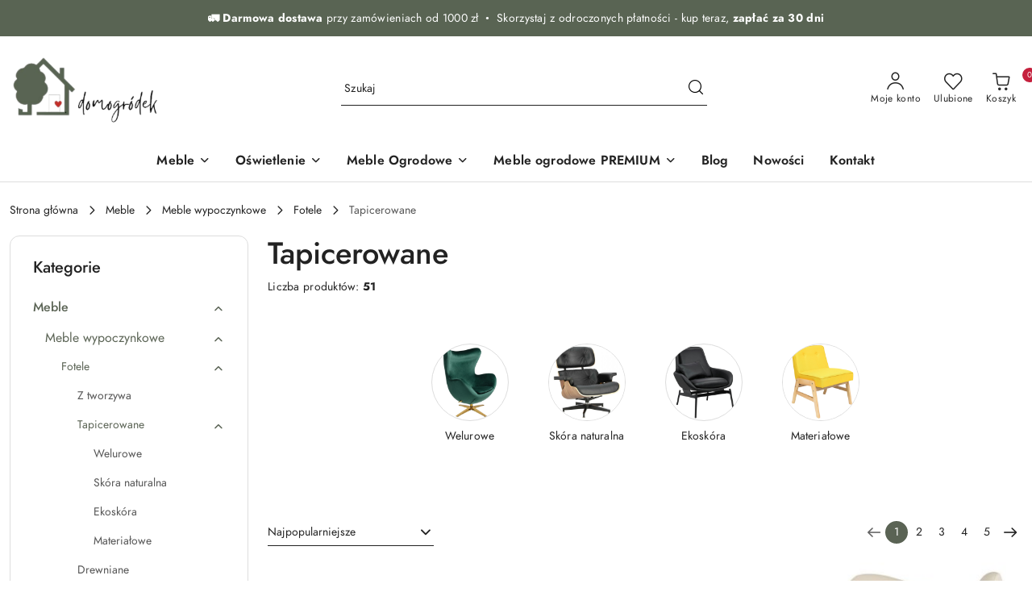

--- FILE ---
content_type: text/html; charset=utf-8
request_url: https://domogrodek.pl/fotele-tapicerowane
body_size: 43469
content:
<!DOCTYPE html>
<html lang="pl" currency="PLN"  class=" ">
	<head>
		<meta http-equiv="Content-Type" content="text/html; charset=UTF-8" />
		<meta name="description" content=" ">
		<meta name="keywords" content="">
					<meta name="generator" content="Sky-Shop">
						<meta name="author" content="domogrodek.pl - działa na oprogramowaniu sklepów internetowych Sky-Shop.pl">
		<meta name="viewport" content="width=device-width, initial-scale=1.0">
		<meta name="skin_id" content="flex">
		<meta property="og:title" content="Tapicerowane">
		<meta property="og:description" content=" ">
					<meta property="og:image" content="https://domogrodek.pl/upload/grancommerce/categories/FOTELE-tapicerowane.webp">
			<meta property="og:image:type" content="image/jpeg">
			<meta property="og:image:width" content="">
			<meta property="og:image:height" content="">
			<link rel="image_src" href="https://domogrodek.pl/upload/grancommerce/categories/FOTELE-tapicerowane.webp">
							<link rel="shortcut icon" href="/upload/grancommerce/favicon.png">
									<link rel="next" href="https://domogrodek.pl/fotele-tapicerowane/pa/2">
							<link rel="canonical" href="https://domogrodek.pl/fotele-tapicerowane">
						<title>Tapicerowane</title>
		<meta name="google-site-verification" content="vZjfnLN3sZNF9yBrwgw1_DPgbGwj5_BQi5WzStR-NHQ">

				


    <script type="text/plain" data-cookiecategory="marketing">
        !function(f, b, e, v, n, t, s) {
            if (f.fbq) return;
            n = f.fbq = function() {
                n.callMethod ?
                    n.callMethod.apply(n, arguments) : n.queue.push(arguments)
            };
            if (!f._fbq) f._fbq = n;
            n.push = n;
            n.loaded = !0;
            n.version = '2.0';
            n.queue = [];
            t = b.createElement(e);
            t.async = !0;
            t.src = v;
            s = b.getElementsByTagName(e)[0];
            s.parentNode.insertBefore(t, s)
        }(window,
            document, 'script', 'https://connect.facebook.net/en_US/fbevents.js');
        fbq('init', '3238031403092421');

				fbq('track', 'PageView', {}, { eventID: 'PageView.0733955001769082272' } );
		    </script>
    <noscript>
        <img height="1" width="1" src="https://www.facebook.com/tr?id=3238031403092421&ev=&noscript=1">
    </noscript>

<!-- edrone -->
	<script type="text/plain" data-cookiecategory="marketing">
		(function (srcjs) {
			window._edrone = window._edrone || {};

							_edrone.action_type = 'other';
							_edrone.app_id = '611e39ff3f08e';
							_edrone.version = '1.0.0';
							_edrone.platform_version = '1.0.0';
							_edrone.platform = 'sky_shop';
							_edrone.product_category_ids = '440~2504~458~460';
							_edrone.product_category_names = 'Meble~Meble wypoczynkowe~Fotele~Tapicerowane';
			
			var doc = document.createElement('script');
			doc.type = 'text/javascript';
			doc.async = true;
			doc.src = ('https:' == document.location.protocol ? 'https:' : 'http:') + srcjs;
			var s = document.getElementsByTagName('script')[0];
			s.parentNode.insertBefore(doc, s);
		})("//d3bo67muzbfgtl.cloudfront.net/edrone_2_0.js?app_id=");
	</script>



	
        <script>
        const getCookie = (name) => {
            const pair = document.cookie.split('; ').find(x => x.startsWith(name+'='))
            if (pair) {
                return JSON.parse(pair.split('=')[1])
            }
        }

        const ccCookie = getCookie('cc_cookie')

        window.dataLayer = window.dataLayer || [];
        function gtag(){dataLayer.push(arguments);}

        gtag('consent', 'default', {
            'ad_storage': 'denied',
            'analytics_storage': 'denied',
            'ad_user_data': 'denied',
            'ad_personalization':  'denied',
            'security_storage': 'denied',
            'personalization_storage': 'denied',
            'functionality_storage': 'denied',
            wait_for_update: 500
        });

        // --- MICROSOFT ---
        window.uetq = window.uetq || [];
        window.uetq.push('consent', 'default', {
            'ad_storage': 'denied'
        });

        if (ccCookie) {
            gtag('consent', 'update', {
                'ad_storage': ccCookie.categories.includes('marketing') ? 'granted' : 'denied',
                'analytics_storage': ccCookie.categories.includes('analytics') ? 'granted' : 'denied',
                'ad_user_data': ccCookie.categories.includes('marketing') ? 'granted' : 'denied',
                'ad_personalization':  ccCookie.categories.includes('marketing') ? 'granted' : 'denied',
                'security_storage': 'granted',
                'personalization_storage': 'granted',
                'functionality_storage': 'granted'
            });

            // --- MICROSOFT ---
            window.uetq.push('consent', 'update', {
                'ad_storage': ccCookie.categories.includes('marketing') ? 'granted' : 'denied'
            });
        }

    </script>
        <script async src="https://www.googletagmanager.com/gtag/js?id=G-TNKKG3HVD9"></script>
    <script>
        window.dataLayer = window.dataLayer || [];
        function gtag(){dataLayer.push(arguments);}
        gtag('js', new Date());

        gtag('config', 'G-TNKKG3HVD9');
    </script>
	


	<script>
		var GA_4_PRODUCTS_DATA =  [{"item_id":6030,"item_brand":"King Home","item_category":"Tapicerowane"},{"item_id":42590,"item_brand":"domogrodek","item_category":"Tapicerowane"},{"item_id":42536,"item_brand":"King Home","item_category":"Tapicerowane"},{"item_id":162738,"item_brand":"domogrodek","item_category":"Tapicerowane"},{"item_id":32948,"item_brand":"domogrodek","item_category":"Tapicerowane"},{"item_id":13127,"item_brand":"domogrodek","item_category":"Tapicerowane"},{"item_id":152616,"item_brand":"King Home","item_category":"Tapicerowane"},{"item_id":13133,"item_brand":"domogrodek","item_category":"Tapicerowane"},{"item_id":27114,"item_brand":"domogrodek","item_category":"Tapicerowane"},{"item_id":115341,"item_brand":"domogrodek","item_category":"Tapicerowane"},{"item_id":147053,"item_brand":"domogrodek","item_category":"Tapicerowane"},{"item_id":21651,"item_brand":"domogrodek","item_category":"Tapicerowane"}] ;
			</script>







		<script type="text/javascript">

			function imageLoaded(element, target = "prev") {
				let siblingElement;
				if (target === "prev") {
					siblingElement = element.previousElementSibling;
				} else if (target === "link") {
					siblingElement = element.parentElement.previousElementSibling;
				}
				if (siblingElement && (siblingElement.classList.contains("fa") || siblingElement.classList.contains("icon-refresh"))) {
					siblingElement.style.display = "none";
				}
			}
			</script>

        		<link rel="stylesheet" href="/view/new/scheme/public/_common/scss/libs/bootstrap5.min.css">
		<link rel="stylesheet"  href="/view/new/scheme/public/_common/scss/libs/angular-material.min.css">
		
		<link rel="stylesheet" href="/view/new/userContent/grancommerce/style.css?v=827">
		<script>


    window.dataLayer = window.dataLayer || [];

    function gtag() {

	dataLayer.push(arguments);

    }

    gtag("consent", "default", {

        ad_storage: "denied",

        analytics_storage: "denied",

        wait_for_update: 500

    });

    gtag("set", "ads_data_redaction", true);

</script>

<!-- Google Tag Manager -->
<script>(function(w,d,s,l,i){w[l]=w[l]||[];w[l].push({'gtm.start':
new Date().getTime(),event:'gtm.js'});var f=d.getElementsByTagName(s)[0],
j=d.createElement(s),dl=l!='dataLayer'?'&l='+l:'';j.async=true;j.src=
'https://www.googletagmanager.com/gtm.js?id='+i+dl;f.parentNode.insertBefore(j,f);
})(window,document,'script','dataLayer','GTM-MD7Z7ZL');</script>
<!-- End Google Tag Manager -->
<meta name="facebook-domain-verification" content="hqk025frzk4edpi67eioztbds0q4qn">
<meta name="google-site-verification" content="E5JY5-QvY9sZQWRhf3xspSidSAMUqo3kfAKCTZe3CuI">

<style>
.product_card .product-informations .product-delivery-information::before{
 content: '';
    display: block; /* Zmiana z inline na block, aby mógł się zachowywać jak obrazek */
    background-image: url(/upload/grancommerce/platnosci1.png); /* Ustawienie tła */
    background-size: cover; /* Dopasowanie obrazka w tle do kontenera */
    background-repeat: no-repeat; /* Zapobieganie powtarzaniu obrazka */
    background-position: center; /* Wycentrowanie obrazka */
    width: 100%; /* Szerokość obrazka na 100% rodzica */
    aspect-ratio: 5.4 / 0.4; /* Ustawienie proporcji obrazka (6.5:1) */
 margin-bottom: 1rem !important;
}
@media (max-width: 768px) {
    .product_card .product-informations .product-delivery-information::before {
        aspect-ratio: 5.4 / 0.4; /* Zmiana proporcji obrazka dla mniejszych ekranów */
    }
}

@media (max-width: 480px) {
    .product_card .product-informations .product-delivery-information::before {
        aspect-ratio: 5.4 / 0.4; /* Zmiana proporcji obrazka na bardzo małych ekranach */
    }
}


.product_card .product-informations .product-additional-parameters-table .product-parameters-table{
 content: '';
    display: block; /* Zmiana z inline na block, aby mógł się zachowywać jak obrazek */
    background-image: url(/upload/grancommerce/wyrozniki6.png); /* Ustawienie tła */
    background-size: cover; /* Dopasowanie obrazka w tle do kontenera */
    background-repeat: no-repeat; /* Zapobieganie powtarzaniu obrazka */
    background-position: center; /* Wycentrowanie obrazka */
    width: 100%; /* Szerokość obrazka na 100% rodzica */
    aspect-ratio: 5.4 / 0.4; /* Ustawienie proporcji obrazka (6.5:1) */
    margin-bottom: 1rem !important;
}
@media (max-width: 768px) {
 .product_card .product-informations .product-additional-parameters-table .product-parameters-table{
        aspect-ratio: 5.4 / 0.4; /* Zmiana proporcji obrazka dla mniejszych ekranów */
    }
}

@media (max-width: 480px) {
 .product_card .product-informations .product-additional-parameters-table .product-parameters-table{
        aspect-ratio: 5.4 / 0.4; /* Zmiana proporcji obrazka na bardzo małych ekranach */
    }
}
.sub-products-container{
border-top: 1px solid #ddd;
}

.produkty-grid3 {
    display: flex;
    flex-wrap: wrap;
    justify-content: space-between;
    gap: 15px;
  }

  .produkt-box3 {
    flex: 0 1 calc(25% - 15px);
    box-sizing: border-box;
    border: 1px solid #ddd;
    padding: 15px;
    text-align: center;
    background-color: #fff;
    border-radius: 6px;
    transition: box-shadow 0.3s ease;
  }

  .produkt-box3:hover {
    box-shadow: 0 8px 20px rgba(0, 0, 0, 0.1);
  }

  .produkt-box3 img {
    max-width: 100%;
    height: auto;
    border-radius: 4px;
    margin-bottom: 10px;
  }

  .produkt-box3 p {
    margin: 10px 0;
    font-size: 15px;
    font-weight: 500;
  }

  .sprawdz-btn3 {
    display: inline-block;
    padding: 10px 18px;
    background-color: #1e88e5;
    color: #fff;
    text-decoration: none;
    border-radius: 4px;
    font-size: 14px;
    transition: transform 0.3s ease, background-color 0.3s ease;
  }

  .sprawdz-btn3:hover {
    background-color: #1565c0;
    transform: scale(1.1);
  }

  @media (max-width: 768px) {
    .produkt-box3 {
      flex: 0 1 48%;
    }
  }

  @media (max-width: 480px) {
    .produkt-box3 {
      flex: 0 1 100%;
    }
  }
</style>
		
		<script src="/view/new/scheme/public/_common/js/libs/promise/promise.min.js"></script>
		<script src="/view/new/scheme/public/_common/js/libs/jquery/jquery.min.js"></script>
		<script src="/view/new/scheme/public/_common/js/libs/angularjs/angularjs.min.js"></script>
	</head>
	<body 		  data-coupon-codes-active="1"
		  data-free-delivery-info-active="1"
		  data-generate-pdf-config="PRODUCT_AND_CART"
		  data-hide-price="0"
		  data-is-user-logged-id="0"
		  data-loyalty-points-active="0"
		  data-cart-simple-info-quantity="0"
		  data-cart-simple-info-price="0 zł"
		  data-base="PLN"
		  data-used="PLN|zł"
		  data-rates="'PLN':1"
		  data-decimal-hide="1"
		  data-decimal=","
		  data-thousand=" "
		   data-js-hash="0ff85a682f"		  data-gtag-events="true" data-gtag-id="G-TNKKG3HVD9"		  		  class="		  		  		  		  "
		  		  		  		  		  data-hurt-price-type=""
		  data-hurt-price-text=""
		  		  data-tax="23"
	>
		<!-- Google Tag Manager (noscript) -->
<noscript><iframe src="https://www.googletagmanager.com/ns.html?id=GTM-MD7Z7ZL"
height="0" width="0" style="display:none;visibility:hidden"></iframe></noscript>
<!-- End Google Tag Manager (noscript) -->
		
					
<!-- Google Tag Manager (noscript) -->
<noscript>
    <iframe src="https://www.googletagmanager.com/ns.html?id=G-TNKKG3HVD9"
                  height="0" width="0" style="display:none;visibility:hidden"></iframe>
</noscript>
<!-- End Google Tag Manager (noscript) -->
		


<div id="aria-live" role="alert" aria-live="assertive" class="sr-only">&nbsp;</div>
<main class="skyshop-container" data-ng-app="SkyShopModule">
		
<div class="header_topbar_logo_search_basket-wrapper header_wrapper" data-ng-controller="CartCtrl" data-ng-init="init({type: 'QUICK_CART', turnOffSales: 0})">
        
<md-sidenav role="dialog" aria-modal="true" ng-cloak md-component-id="mobile-cart" class="md-sidenav-right position-fixed full-width-sidenav" sidenav-swipe>
    <md-content layout-padding="">
        <div class="dropdown dropdown-quick-cart">
            
<div data-ng-if="data.cartSelected || data.hidePrice" id="header_cart" class="header_cart">
    <!--googleoff: all-->

    <div class="header_cart_title d-flex align-items-center justify-content-between hidden-on-desktop">
        <span class="sky-f-body-bold">Koszyk (<span data-ng-bind="data.cartAmount">0</span>)</span>
        <button aria-label="Zamknij podgląd koszyka" class="border-0 bg-transparent d-flex" data-ng-keydown="closeMobileCart($event)" data-ng-click="closeMobileCart($event)"><span class="icon-close_24 icon-24 icon-600"></span></button>
    </div>

    <div data-ng-if="data.cartSelected.items.length" class="products-scroll" data-scrollbar>
        <ul class="products">
            <li aria-labelledby="prod-[{[$index]}]-name"
                    data-nosnippet data-ng-repeat="item in data.cartSelected.items track by item.id"
                data-ng-if="item.type !== 'GRATIS_PRODUCT'"
                class="product-tile justify-content-between d-flex align-items-start">

                <button class="d-flex flex-grow-1 border-0 bg-transparent text-decoration-children" data-ng-click="openProductPage(item.product)" data-ng-disabled="isApiPending">
                    <img class="product-image"
                         data-ng-srcset="[{[item.product.photo.url]}] 75w"
                         sizes="(max-width: 1200px) 75px, 100px"
                         data-ng-src="[{[item.product.photo.url]}]"
                         alt="[{[item.product.name]}]"
                         aria-hidden="true"/>
                    <div>
                        <h3 id="prod-[{[$index]}]-name"
                            class="product-name sky-f-small-regular text-start child-decoration">
                            <span aria-label="Produkt [{[$index+1]}]:"></span>
                            <span data-ng-bind="item.product.name"></span>
                        </h3>
                        <p class="product-total text-start">
                            <span class="sr-only">Ilość:</span>
                            <span data-ng-bind="item.quantity"></span>
                            <span aria-hidden="true">x</span>
                            <span class="sr-only">Cena jednostkowa:</span>
                            <span class="sky-f-small-bold text-lowercase" data-ng-bind-html="item.unitPriceSummary | priceFormat:''"></span>
                        </p>
                    </div>
                </button>
                <div>
                    <button aria-label="Usuń produkt z koszyka: [{[item.product.name]}]"
                            type="button"
                            class="d-flex border-0 bg-transparent p-0 m-2"
                            is-disabled="isApiPending"
                            remove-list-item
                            parent-selector-to-remove="'li'"
                            collapse-animation="true"
                            click="deleteCartItem(item.id)">
                        <span class="icon-close_circle_24 icon-18 cursor-pointer">
                        <span class="path1"></span>
                        <span class="path2"></span>
                    </span>
                    </button>

                </div>
            </li>
        </ul>
    </div>
    <div data-ng-if="!data.cartSelected.items.length"
         class="cart-empty d-flex justify-content-center align-items-center">
        <span class="sky-f-body-medium">Koszyk jest pusty</span>
    </div>
    
<section data-ng-if="cartFinalDiscountByFreeDelivery() || (data.cartFreeDelivery && data.cartFreeDelivery.status !== data.cartFreeDeliveryStatuses.NOT_AVAILABLE)" class="free_shipment sky-statement-green sky-rounded-4 sky-mb-1">
  <div data-ng-if="!cartFinalDiscountByFreeDelivery()  && data.cartFreeDelivery && data.cartFreeDelivery.missingAmount > 0">
    <p class="d-flex justify-content-center align-items-center mb-0 color-inherit">
      <span class="icon-truck icon-24 me-2"></span>
      <span class="core_addAriaLivePolite sky-f-caption-regular">
            Do bezpłatnej dostawy brakuje
        <span class="sky-f-caption-medium text-lowercase" data-ng-bind-html="data.cartFreeDelivery | priceFormat: ''">-,--</span>
        </span>
    </p>
  </div>
  <div data-ng-if="cartFinalDiscountByFreeDelivery() || data.cartFreeDelivery.missingAmount <= 0">
    <div class="cart-upper strong special free-delivery d-flex justify-content-center align-items-center">
      <span class="icon-truck icon-24 me-2 sky-text-green-dark"></span>
      <span class="core_addAriaLivePolite sky-f-caption-medium sky-text-green-dark text-uppercase">Darmowa dostawa!</span>
    </div>
  </div>
</section>    <div role="region" aria-labelledby="order_summary">
        <h3 id="order_summary" class="sr-only">Podsumowanie zamówienia</h3>
        <p class="d-flex justify-content-between color-inherit mb-0">
                <span class="sky-f-body-bold sky-letter-spacing-1per">Suma                 </span>
            <span data-ng-if="!data.hidePrice" class="price-color sky-f-body-bold sky-letter-spacing-1per"
                  data-ng-bind-html="data.cartSelected.priceSummary | priceFormat:'':true">0 zł</span>
            <span data-ng-if="data.hidePrice" class="sky-f-body-bold"></span>
        </p>
                <p class="quick-cart-products-actions__summary-discount-info mb-0" data-ng-if="data.cartSelected.priceSummary.final.gross != data.cartSelected.priceSummary.base.gross">
            <small>Cena uwzględnia rabaty</small>
        </p>
    </div>
    <div class="execute-order-container">
        <button type="button"
                data-ng-click="executeOrder($event)"
                data-ng-keydown="executeOrder($event)"
                class="btn btn-primary sky-f-body-bold d-block w-100">
            Realizuj zamówienie
        </button>
    </div>


    <!--googleon: all-->
</div>        </div>
    </md-content>
</md-sidenav>        <header class="header header_topbar_logo_search_basket " data-sticky="yes">
        

<div class="header_searchbar_panel d-flex align-items-top">
  <div class="container-xxl">
    <div class="container container-wrapper d-flex justify-content-center">
      
<form id="header_panel_searchbar" class="header_searchbar" method="GET" action="/category/#top">

    <div class="sky-input-group-material input-group">
        <input aria-label="Wyszukaj produkt"
               class="form-control sky-f-small-regular p-1 pb-0 pt-0 pe-4 "
               cy-data="headerSearch"
               type="search"
               name="q"
               value=""
               placeholder="Szukaj"
               autocomplete="off"
               product-per-page="5"
                       />
                <button type="submit" value="Szukaj" aria-label="Szukaj i przejdź do wyników wyszukiwania" class="p-1 pb-0 pt-0">
            <span class="icon-search_big icon-20"></span>
        </button>
    </div>
    </form>      <button aria-label="Zamknij wyszukiwarkę" id="toggleHeaderSearchbarPanel" type="button" class="close-searchbar ms-2 bg-transparent border-0">
        <span class="icon-close_28 icon-28"></span>
      </button>
    </div>
  </div>
</div>
<style>
    :root {
        --info_block_bg: #596453;
        --info_block_color: #ffffff;
    }
</style>
<section id="header_infoblock"
         class="header_infoblock "
         data-sticky-infoblock="0"
         data-infoblock-hash="[base64]">
    <div class="container-xxl d-flex">
        <div id="header_infoblock_container" class="container container-wrapper d-flex justify-content-center position-relative">
            <div class="d-flex align-items-center sky-f-small-regular">
                <span class="content text-center"><b>🚛 Darmowa dostawa</b> przy zam&oacute;wieniach od 1000 zł&nbsp; &bull;&nbsp; Skorzystaj z odroczonych płatności - kup teraz,<strong> zapłać za 30 dni</strong></span>
            </div>
                                </div>
    </div>
</section>
<div class="container-xxl header_with_searchbar">
  <div class="container container-wrapper">
    <div class="header-components d-flex justify-content-between align-items-center">
      <div class="logo-wrapper d-flex hidden-on-desktop">
        <div class="d-flex align-items-center w-100">
          
<div class="hidden-on-desktop d-flex align-items-center mb-3 mt-3">
    <button aria-label="Otwórz menu główne" type="button" id="mobile-open-flex-menu" class="icon-hamburger_menu icon-23 sky-cursor-pointer border-0 bg-transparent p-0 icon-black"></button>

    <div id="mobile-flex-menu" class="flex_menu">
        <div class="flex_menu_title d-flex align-items-center justify-content-between hidden-on-desktop">
            <button aria-label="Powrót do poprzedniego poziomu menu" class="flex_back_button icon-arrow_left_32 icon-600 bg-transparent border-0 p-0 icon-black" ></button>
            <span class="sky-f-body-bold title">
                <span class="ms-3 me-3 logo">
                    
<!--PARAMETERS:
    COMPONENT_CLASS
    SRC
    ALT
    DEFAULT_ALT
-->

<a href="/" class=" header_mobile_menu_logo d-flex align-items-center">
    <img data-src-old-browser=""  src="/upload/grancommerce/logos//Projekt-bez-tytulu-15-.png" alt=" Meble Do Domu I Ogrodu | Domogrodek " />
</a>                </span>

            </span>
            <button id="mobile-flex-menu-close" type="button" aria-label="Zamknij menu główne" class="icon-close_24 icon-24 icon-600 mx-3 bg-transparent border-0 p-0 icon-black"></button>
        </div>
        <div class="categories-scroll scroll-content">
            <ul class="main-categories categories-level-1">
                
                                                
                
                                                                                <li>
                    <a
                                                          data-title="Meble" href="https://domogrodek.pl/meble"">
                        <span>Meble</span>
                        <span class="icon-arrow_right_16 icon-16 icon-600"></span>
                    </a>
                                            <ul aria-label="Lista opcji dla: Meble" class="categories-level-2">
                                                                                                <li>
                                        <a role="button" aria-haspopup="true" tabindex="0" data-title="Meble wypoczynkowe" href="/meble-wypoczynkowe">
                                            <span>Meble wypoczynkowe</span>
                                                                                            <span class="icon-arrow_right_16 icon-16 icon-600"></span>
                                                                                    </a>
                                                                                    <ul>
                                                                                                    <li>
                                                        <a data-title="Fotele" href="/fotele">
                                                            <span>Fotele</span>
                                                        </a>
                                                    </li>
                                                                                                    <li>
                                                        <a data-title="Sofy" href="/sofy">
                                                            <span>Sofy</span>
                                                        </a>
                                                    </li>
                                                                                                    <li>
                                                        <a data-title="Pufy" href="/pufy">
                                                            <span>Pufy</span>
                                                        </a>
                                                    </li>
                                                                                                    <li>
                                                        <a data-title="Leżanki" href="/lezanki">
                                                            <span>Leżanki</span>
                                                        </a>
                                                    </li>
                                                                                                    <li>
                                                        <a data-title="Podnóżki" href="/podnozki">
                                                            <span>Podnóżki</span>
                                                        </a>
                                                    </li>
                                                                                            </ul>
                                                                                                                                                                        <li>
                                        <a role="button" aria-haspopup="true" tabindex="0" data-title="Meble biurowe" href="/meble-biurowe">
                                            <span>Meble biurowe</span>
                                                                                            <span class="icon-arrow_right_16 icon-16 icon-600"></span>
                                                                                    </a>
                                                                                    <ul>
                                                                                                    <li>
                                                        <a data-title="Biurka" href="/biurka">
                                                            <span>Biurka</span>
                                                        </a>
                                                    </li>
                                                                                                    <li>
                                                        <a data-title="Fotele biurowe" href="/fotele-biurowe">
                                                            <span>Fotele biurowe</span>
                                                        </a>
                                                    </li>
                                                                                                    <li>
                                                        <a data-title="Fotele gamingowe" href="/fotele-gamingowe">
                                                            <span>Fotele gamingowe</span>
                                                        </a>
                                                    </li>
                                                                                            </ul>
                                                                                                                                                                        <li>
                                        <a role="button" aria-haspopup="true" tabindex="0" data-title="Krzesła" href="/krzesla">
                                            <span>Krzesła</span>
                                                                                            <span class="icon-arrow_right_16 icon-16 icon-600"></span>
                                                                                    </a>
                                                                                    <ul>
                                                                                                    <li>
                                                        <a data-title="Transparentne" href="/krzesla-transparentne">
                                                            <span>Transparentne</span>
                                                        </a>
                                                    </li>
                                                                                                    <li>
                                                        <a data-title="Welurowe" href="/krzesla-welurowe">
                                                            <span>Welurowe</span>
                                                        </a>
                                                    </li>
                                                                                                    <li>
                                                        <a data-title="Metalowe" href="/krzesla-metalowe">
                                                            <span>Metalowe</span>
                                                        </a>
                                                    </li>
                                                                                                    <li>
                                                        <a data-title="Tapicerowane" href="/krzesla-tapicerowane">
                                                            <span>Tapicerowane</span>
                                                        </a>
                                                    </li>
                                                                                                    <li>
                                                        <a data-title="Z tworzywa" href="/krzesla-z-tworzywa">
                                                            <span>Z tworzywa</span>
                                                        </a>
                                                    </li>
                                                                                                    <li>
                                                        <a data-title="Drewniane" href="/krzesla-drewniane">
                                                            <span>Drewniane</span>
                                                        </a>
                                                    </li>
                                                                                                    <li>
                                                        <a data-title="Hokery" href="/hokery">
                                                            <span>Hokery</span>
                                                        </a>
                                                    </li>
                                                                                                    <li>
                                                        <a data-title="Taborety kosmetyczne" href="/taborety-kosmetyczne">
                                                            <span>Taborety kosmetyczne</span>
                                                        </a>
                                                    </li>
                                                                                                    <li>
                                                        <a data-title="Stołki" href="/stolki">
                                                            <span>Stołki</span>
                                                        </a>
                                                    </li>
                                                                                            </ul>
                                                                                                                                                                        <li>
                                        <a  data-title="Drzwi harmonijkowe" href="/Drzwi-harmonijkowe">
                                            <span>Drzwi harmonijkowe</span>
                                                                                    </a>
                                                                                                                                                                        <li>
                                        <a role="button" aria-haspopup="true" tabindex="0" data-title="Stoły i stoliki" href="/stoly-stoliki">
                                            <span>Stoły i stoliki</span>
                                                                                            <span class="icon-arrow_right_16 icon-16 icon-600"></span>
                                                                                    </a>
                                                                                    <ul>
                                                                                                    <li>
                                                        <a data-title="Stoliki" href="/stoliki">
                                                            <span>Stoliki</span>
                                                        </a>
                                                    </li>
                                                                                                    <li>
                                                        <a data-title="Stoły" href="/stoly">
                                                            <span>Stoły</span>
                                                        </a>
                                                    </li>
                                                                                            </ul>
                                                                                                                            </ul>
                                    </li>
                                
                
                                                                                <li>
                    <a
                                                          data-title="Oświetlenie" href="https://domogrodek.pl/oswietlenie"">
                        <span>Oświetlenie</span>
                        <span class="icon-arrow_right_16 icon-16 icon-600"></span>
                    </a>
                                            <ul aria-label="Lista opcji dla: Oświetlenie" class="categories-level-2">
                                                                                                <li>
                                        <a role="button" aria-haspopup="true" tabindex="0" data-title="Oświetlenie" href="/oswietlenie">
                                            <span>Oświetlenie</span>
                                                                                            <span class="icon-arrow_right_16 icon-16 icon-600"></span>
                                                                                    </a>
                                                                                    <ul>
                                                                                                    <li>
                                                        <a data-title="Lampy wiszące" href="/lampy-wiszace">
                                                            <span>Lampy wiszące</span>
                                                        </a>
                                                    </li>
                                                                                                    <li>
                                                        <a data-title="Lampy podłogowe" href="/lampy-podlogowe">
                                                            <span>Lampy podłogowe</span>
                                                        </a>
                                                    </li>
                                                                                                    <li>
                                                        <a data-title="Lampy stołowe i biurkowe" href="/lampy-biurowe-stolkowe">
                                                            <span>Lampy stołowe i biurkowe</span>
                                                        </a>
                                                    </li>
                                                                                                    <li>
                                                        <a data-title="Lampy ścienne i kinkiety" href="/lampy-scienne-kinkiety">
                                                            <span>Lampy ścienne i kinkiety</span>
                                                        </a>
                                                    </li>
                                                                                                    <li>
                                                        <a data-title="Lampy sufitowe i plafony" href="/lampy-sufitowe-plafony">
                                                            <span>Lampy sufitowe i plafony</span>
                                                        </a>
                                                    </li>
                                                                                                    <li>
                                                        <a data-title="Lampy ogrodowe" href="/lampy-ogrodowe">
                                                            <span>Lampy ogrodowe</span>
                                                        </a>
                                                    </li>
                                                                                            </ul>
                                                                                                                            </ul>
                                    </li>
                                
                
                                                                                <li>
                    <a
                                                          data-title="Meble Ogrodowe" href="http://domogrodek.pl/Ogrodek-c2715"">
                        <span>Meble Ogrodowe</span>
                        <span class="icon-arrow_right_16 icon-16 icon-600"></span>
                    </a>
                                            <ul aria-label="Lista opcji dla: Meble Ogrodowe" class="categories-level-2">
                                                                                                <li>
                                        <a role="button" aria-haspopup="true" tabindex="0" data-title="Stoły i krzesła ogrodowe" href="/krzesla-i-stoly-ogrodowe">
                                            <span>Stoły i krzesła ogrodowe</span>
                                                                                            <span class="icon-arrow_right_16 icon-16 icon-600"></span>
                                                                                    </a>
                                                                                    <ul>
                                                                                                    <li>
                                                        <a data-title="Zestawy jadalniane" href="/zestawy-jadalniane">
                                                            <span>Zestawy jadalniane</span>
                                                        </a>
                                                    </li>
                                                                                                    <li>
                                                        <a data-title="Pokrowce na zestawy jadalniane" href="/Pokrowce-na-zestawy-jadalniane-c6796">
                                                            <span>Pokrowce na zestawy jadalniane</span>
                                                        </a>
                                                    </li>
                                                                                                    <li>
                                                        <a data-title="Krzesła ogrodowe" href="/krzesla-ogrodowe">
                                                            <span>Krzesła ogrodowe</span>
                                                        </a>
                                                    </li>
                                                                                                    <li>
                                                        <a data-title="Stoły ogrodowe" href="/stoly-ogrodowe">
                                                            <span>Stoły ogrodowe</span>
                                                        </a>
                                                    </li>
                                                                                                    <li>
                                                        <a data-title="Stoliki i ławy" href="/stoliki-ogrodowe">
                                                            <span>Stoliki i ławy</span>
                                                        </a>
                                                    </li>
                                                                                                    <li>
                                                        <a data-title="Zestawy turystyczne i cateringowe" href="/zestawy-turystyczne">
                                                            <span>Zestawy turystyczne i cateringowe</span>
                                                        </a>
                                                    </li>
                                                                                            </ul>
                                                                                                                                                                        <li>
                                        <a role="button" aria-haspopup="true" tabindex="0" data-title="Meble wypoczynkowe ogrodowe" href="/meble-wypoczynkowe-ogrodowe">
                                            <span>Meble wypoczynkowe ogrodowe</span>
                                                                                            <span class="icon-arrow_right_16 icon-16 icon-600"></span>
                                                                                    </a>
                                                                                    <ul>
                                                                                                    <li>
                                                        <a data-title="Zestawy wypoczynkowe" href="/zestawy-wypoczynkowe">
                                                            <span>Zestawy wypoczynkowe</span>
                                                        </a>
                                                    </li>
                                                                                                    <li>
                                                        <a data-title="Pokrowce zestawy wypoczynkowe" href="/pokrowce-na-meble">
                                                            <span>Pokrowce zestawy wypoczynkowe</span>
                                                        </a>
                                                    </li>
                                                                                                    <li>
                                                        <a data-title="Narożniki ogrodowe" href="/narozniki-ogrodowe">
                                                            <span>Narożniki ogrodowe</span>
                                                        </a>
                                                    </li>
                                                                                                    <li>
                                                        <a data-title="Sofy ogrodowe" href="/sofy-ogrodowe">
                                                            <span>Sofy ogrodowe</span>
                                                        </a>
                                                    </li>
                                                                                                    <li>
                                                        <a data-title="Fotele ogrodowe" href="/fotele-ogrodowe">
                                                            <span>Fotele ogrodowe</span>
                                                        </a>
                                                    </li>
                                                                                                    <li>
                                                        <a data-title="Pufy i podnóżki" href="/pufy-i-podnozki">
                                                            <span>Pufy i podnóżki</span>
                                                        </a>
                                                    </li>
                                                                                            </ul>
                                                                                                                                                                        <li>
                                        <a role="button" aria-haspopup="true" tabindex="0" data-title="Relaks w ogrodzie" href="/relaks-w-ogrodzie">
                                            <span>Relaks w ogrodzie</span>
                                                                                            <span class="icon-arrow_right_16 icon-16 icon-600"></span>
                                                                                    </a>
                                                                                    <ul>
                                                                                                    <li>
                                                        <a data-title="Huśtawki ogrodowe" href="/hustawki-ogrodowe">
                                                            <span>Huśtawki ogrodowe</span>
                                                        </a>
                                                    </li>
                                                                                                    <li>
                                                        <a data-title="Leżaki ogrodowe" href="/lezaki-ogrodowe">
                                                            <span>Leżaki ogrodowe</span>
                                                        </a>
                                                    </li>
                                                                                                    <li>
                                                        <a data-title="Ławki ogrodowe" href="/lawki-ogrodowe">
                                                            <span>Ławki ogrodowe</span>
                                                        </a>
                                                    </li>
                                                                                                    <li>
                                                        <a data-title="Hamaki" href="/hamaki">
                                                            <span>Hamaki</span>
                                                        </a>
                                                    </li>
                                                                                                    <li>
                                                        <a data-title="Kokony wiszące i stojące" href="/kokony-wiszace-stojace">
                                                            <span>Kokony wiszące i stojące</span>
                                                        </a>
                                                    </li>
                                                                                            </ul>
                                                                                                                                                                        <li>
                                        <a role="button" aria-haspopup="true" tabindex="0" data-title="Trampoliny" href="/trampoliny-ogrodowe">
                                            <span>Trampoliny</span>
                                                                                            <span class="icon-arrow_right_16 icon-16 icon-600"></span>
                                                                                    </a>
                                                                                    <ul>
                                                                                                    <li>
                                                        <a data-title="Trampoliny 8FT (252 cm)" href="/trampoliny-8ft-244cm">
                                                            <span>Trampoliny 8FT (252 cm)</span>
                                                        </a>
                                                    </li>
                                                                                                    <li>
                                                        <a data-title="Trampoliny 10FT (312 cm)" href="/trampoliny-10ft-314cm">
                                                            <span>Trampoliny 10FT (312 cm)</span>
                                                        </a>
                                                    </li>
                                                                                                    <li>
                                                        <a data-title="Trampoliny 12FT (374 cm)" href="/trampoliny-12ft-374cm">
                                                            <span>Trampoliny 12FT (374 cm)</span>
                                                        </a>
                                                    </li>
                                                                                                    <li>
                                                        <a data-title="Trampoliny 14FT (435 cm)" href="/trampoliny-14ft-435cm">
                                                            <span>Trampoliny 14FT (435 cm)</span>
                                                        </a>
                                                    </li>
                                                                                                    <li>
                                                        <a data-title="Trampoliny 16FT (487 cm)" href="/trampoliny-16ft-487cm">
                                                            <span>Trampoliny 16FT (487 cm)</span>
                                                        </a>
                                                    </li>
                                                                                                    <li>
                                                        <a data-title="Akcesoria do trampolin" href="/akcesoria-do-trampolin">
                                                            <span>Akcesoria do trampolin</span>
                                                        </a>
                                                    </li>
                                                                                            </ul>
                                                                                                                            </ul>
                                    </li>
                                
                
                                                                                <li>
                    <a
                                                          data-title="Meble ogrodowe PREMIUM" href="https://domogrodek.pl/meble-ogrodowe-premium"">
                        <span>Meble ogrodowe PREMIUM</span>
                        <span class="icon-arrow_right_16 icon-16 icon-600"></span>
                    </a>
                                            <ul aria-label="Lista opcji dla: Meble ogrodowe PREMIUM" class="categories-level-2">
                                                                                                <li>
                                        <a role="button" aria-haspopup="true" tabindex="0" data-title="Meble ogrodowe premium" href="/meble-ogrodowe-premium">
                                            <span>Meble ogrodowe premium</span>
                                                                                            <span class="icon-arrow_right_16 icon-16 icon-600"></span>
                                                                                    </a>
                                                                                    <ul>
                                                                                                    <li>
                                                        <a data-title="Zestawy wypoczynkowe Premium" href="/zestawy-wypoczynkowe-premium">
                                                            <span>Zestawy wypoczynkowe Premium</span>
                                                        </a>
                                                    </li>
                                                                                                    <li>
                                                        <a data-title="Zestawy jadalniane Premium" href="/zestawy-jadalniane-premium">
                                                            <span>Zestawy jadalniane Premium</span>
                                                        </a>
                                                    </li>
                                                                                                    <li>
                                                        <a data-title="Zestawy barowe Premium" href="/zestawy-barowe-premium">
                                                            <span>Zestawy barowe Premium</span>
                                                        </a>
                                                    </li>
                                                                                                    <li>
                                                        <a data-title="Krzesła Ogrodowe Premium" href="/krzesla-ogrodowe-premium">
                                                            <span>Krzesła Ogrodowe Premium</span>
                                                        </a>
                                                    </li>
                                                                                                    <li>
                                                        <a data-title="Fotele ogrodowe Premium" href="/fotele-ogrodowe-premium">
                                                            <span>Fotele ogrodowe Premium</span>
                                                        </a>
                                                    </li>
                                                                                                    <li>
                                                        <a data-title="Sofy Ogrodowe Premium" href="/sofy-ogrodowe-premium">
                                                            <span>Sofy Ogrodowe Premium</span>
                                                        </a>
                                                    </li>
                                                                                                    <li>
                                                        <a data-title="Stoły i stoliki ogrodowe Premium" href="/stoly-i-stoliki-ogrodowe-premium">
                                                            <span>Stoły i stoliki ogrodowe Premium</span>
                                                        </a>
                                                    </li>
                                                                                                    <li>
                                                        <a data-title="Leżaki ogrodowe Premium" href="/lezaki-ogrodowe-premium">
                                                            <span>Leżaki ogrodowe Premium</span>
                                                        </a>
                                                    </li>
                                                                                                    <li>
                                                        <a data-title="Parasole ogrodowe" href="/parasole-ogrodowe-premium">
                                                            <span>Parasole ogrodowe</span>
                                                        </a>
                                                    </li>
                                                                                                    <li>
                                                        <a data-title="Pokrowce na meble ogrodowe Premium" href="/Pokrowce-na-meble-ogrodowe-Premium-c6797">
                                                            <span>Pokrowce na meble ogrodowe Premium</span>
                                                        </a>
                                                    </li>
                                                                                                    <li>
                                                        <a data-title="Pozostałe" href="/Pozostale-c6792">
                                                            <span>Pozostałe</span>
                                                        </a>
                                                    </li>
                                                                                            </ul>
                                                                                                                            </ul>
                                    </li>
                                
                
                                                                                
                
                                <li>
                    <a data-title="Blog" href="/blog" target="_blank">
                        <span>Blog</span>
                    </a>
                </li>
                                                                                
                
                                <li>
                    <a data-title="Nowości" href="/category/c/new" >
                        <span>Nowości</span>
                    </a>
                </li>
                                                                                
                                <li>
                    <a data-title="Kontakt" href="/news/n/238/Kontakt">
                    <span>Kontakt</span>
                    </a>
                </li>
                
                                                            </ul>
        </div>

    </div>
</div>
          <div class="ms-3 me-3 flex-grow-1">
            
<!--PARAMETERS:
    COMPONENT_CLASS
    SRC
    ALT
    DEFAULT_ALT
-->

<a href="/" class="d-flex align-items-center">
    <img data-src-old-browser=""  src="/upload/grancommerce/logos//Projekt-bez-tytulu-15-.png" alt=" Meble Do Domu I Ogrodu | Domogrodek " />
</a>          </div>
        </div>

        
<!-- PARAMETERS:
     SEARCH_ICON_HIDDEN_ON_DESKTOP
     ICON_LABELS_HIDDEN_ON_DESKTOP

     HIDE_SEARCH
     HIDE_ACCOUNT
     HIDE_CART
     HIDE_MENU_ON_DESKTOP
     CART_SUFFIX_ID

 -->

<nav class=" hidden-on-desktop header_user_menu sky-navbar navbar navbar-expand-lg sky-mt-2-5 sky-mb-2-5 col justify-content-end">
    <ul class="navbar-nav d-flex flex-flow-nowrap align-items-center">
            <li class="nav-item
                hidden-on-desktop">
            <button aria-label="Otwórz wyszukiwarkę" id="toggleHeaderSearchbarPanel" type="button" class="nav-link d-flex flex-column align-items-center bg-transparent border-0">
                <span class="icon-search_big icon-24"></span>
                <span aria-hidden="true" class="sky-f-caption-regular text-nowrap hidden-on-mobile">Szukaj</span>            </button>
        </li>
    
    
                <li class="
                nav-item position-relative">
            <button type="button" aria-label="Liczba ulubionych produktów: 0" class="core_openStore nav-link d-flex flex-column align-items-center bg-transparent border-0">
                <span class="icon-favourite_outline icon-24"></span>
                <span class="sky-f-caption-regular hidden-on-mobile ">Ulubione</span>
                            </button>
        </li>
                                            <li class="
                                        nav-item quick-cart dropdown" >
                    <button
                            id="header-cart-button-mobile"
                            aria-label="Liczba produktów w koszyku: [{[data.cartAmount]}]"
                            aria-haspopup="true"
                            aria-expanded="false"
                            aria-controls="header-cart-menu-mobile"
                            class="nav-link cart-item dropdown-toggle d-flex flex-column align-items-center position-relative bg-transparent border-0"
                            type="button"
                            data-bs-toggle="dropdown"
                            data-ng-keydown="openMobileCart($event)"
                            data-ng-click="openMobileCart($event)" data-ng-mouseenter="loadMobileCart()">
                                    <span class="icon-shipping_bag icon-24"></span>
                                    <span class="sky-f-caption-regular text-nowrap hidden-on-mobile ">Koszyk</span>
                                    <span class="translate-middle sky-badge badge-cart-amount">
                                        <span data-ng-bind="data.cartAmount" class="sky-f-number-in-circle">0</span>
                                    </span>
                    </button>
                    <ul id="header-cart-menu-mobile"  class="dropdown-menu dropdown-quick-cart ">
                                                    <li ng-cloak data-ng-if="data.initCartAmount">
                                
<div data-ng-if="data.cartSelected || data.hidePrice" id="header_cart" class="header_cart">
    <!--googleoff: all-->

    <div class="header_cart_title d-flex align-items-center justify-content-between hidden-on-desktop">
        <span class="sky-f-body-bold">Koszyk (<span data-ng-bind="data.cartAmount">0</span>)</span>
        <button aria-label="Zamknij podgląd koszyka" class="border-0 bg-transparent d-flex" data-ng-keydown="closeMobileCart($event)" data-ng-click="closeMobileCart($event)"><span class="icon-close_24 icon-24 icon-600"></span></button>
    </div>

    <div data-ng-if="data.cartSelected.items.length" class="products-scroll" data-scrollbar>
        <ul class="products">
            <li aria-labelledby="prod-[{[$index]}]-name"
                    data-nosnippet data-ng-repeat="item in data.cartSelected.items track by item.id"
                data-ng-if="item.type !== 'GRATIS_PRODUCT'"
                class="product-tile justify-content-between d-flex align-items-start">

                <button class="d-flex flex-grow-1 border-0 bg-transparent text-decoration-children" data-ng-click="openProductPage(item.product)" data-ng-disabled="isApiPending">
                    <img class="product-image"
                         data-ng-srcset="[{[item.product.photo.url]}] 75w"
                         sizes="(max-width: 1200px) 75px, 100px"
                         data-ng-src="[{[item.product.photo.url]}]"
                         alt="[{[item.product.name]}]"
                         aria-hidden="true"/>
                    <div>
                        <h3 id="prod-[{[$index]}]-name"
                            class="product-name sky-f-small-regular text-start child-decoration">
                            <span aria-label="Produkt [{[$index+1]}]:"></span>
                            <span data-ng-bind="item.product.name"></span>
                        </h3>
                        <p class="product-total text-start">
                            <span class="sr-only">Ilość:</span>
                            <span data-ng-bind="item.quantity"></span>
                            <span aria-hidden="true">x</span>
                            <span class="sr-only">Cena jednostkowa:</span>
                            <span class="sky-f-small-bold text-lowercase" data-ng-bind-html="item.unitPriceSummary | priceFormat:''"></span>
                        </p>
                    </div>
                </button>
                <div>
                    <button aria-label="Usuń produkt z koszyka: [{[item.product.name]}]"
                            type="button"
                            class="d-flex border-0 bg-transparent p-0 m-2"
                            is-disabled="isApiPending"
                            remove-list-item
                            parent-selector-to-remove="'li'"
                            collapse-animation="true"
                            click="deleteCartItem(item.id)">
                        <span class="icon-close_circle_24 icon-18 cursor-pointer">
                        <span class="path1"></span>
                        <span class="path2"></span>
                    </span>
                    </button>

                </div>
            </li>
        </ul>
    </div>
    <div data-ng-if="!data.cartSelected.items.length"
         class="cart-empty d-flex justify-content-center align-items-center">
        <span class="sky-f-body-medium">Koszyk jest pusty</span>
    </div>
    
<section data-ng-if="cartFinalDiscountByFreeDelivery() || (data.cartFreeDelivery && data.cartFreeDelivery.status !== data.cartFreeDeliveryStatuses.NOT_AVAILABLE)" class="free_shipment sky-statement-green sky-rounded-4 sky-mb-1">
  <div data-ng-if="!cartFinalDiscountByFreeDelivery()  && data.cartFreeDelivery && data.cartFreeDelivery.missingAmount > 0">
    <p class="d-flex justify-content-center align-items-center mb-0 color-inherit">
      <span class="icon-truck icon-24 me-2"></span>
      <span class="core_addAriaLivePolite sky-f-caption-regular">
            Do bezpłatnej dostawy brakuje
        <span class="sky-f-caption-medium text-lowercase" data-ng-bind-html="data.cartFreeDelivery | priceFormat: ''">-,--</span>
        </span>
    </p>
  </div>
  <div data-ng-if="cartFinalDiscountByFreeDelivery() || data.cartFreeDelivery.missingAmount <= 0">
    <div class="cart-upper strong special free-delivery d-flex justify-content-center align-items-center">
      <span class="icon-truck icon-24 me-2 sky-text-green-dark"></span>
      <span class="core_addAriaLivePolite sky-f-caption-medium sky-text-green-dark text-uppercase">Darmowa dostawa!</span>
    </div>
  </div>
</section>    <div role="region" aria-labelledby="order_summary">
        <h3 id="order_summary" class="sr-only">Podsumowanie zamówienia</h3>
        <p class="d-flex justify-content-between color-inherit mb-0">
                <span class="sky-f-body-bold sky-letter-spacing-1per">Suma                 </span>
            <span data-ng-if="!data.hidePrice" class="price-color sky-f-body-bold sky-letter-spacing-1per"
                  data-ng-bind-html="data.cartSelected.priceSummary | priceFormat:'':true">0 zł</span>
            <span data-ng-if="data.hidePrice" class="sky-f-body-bold"></span>
        </p>
                <p class="quick-cart-products-actions__summary-discount-info mb-0" data-ng-if="data.cartSelected.priceSummary.final.gross != data.cartSelected.priceSummary.base.gross">
            <small>Cena uwzględnia rabaty</small>
        </p>
    </div>
    <div class="execute-order-container">
        <button type="button"
                data-ng-click="executeOrder($event)"
                data-ng-keydown="executeOrder($event)"
                class="btn btn-primary sky-f-body-bold d-block w-100">
            Realizuj zamówienie
        </button>
    </div>


    <!--googleon: all-->
</div>                            </li>
                                            </ul>
                </li>
                        </ul>
</nav>      </div>

      <div class="options-wrapper d-flex justify-content-between w-100 align-items-center">
        <div class="col logo-wrapper d-flex align-items-center hidden-on-mobile sky-me-2-5 sky-mt-2-5 sky-mb-2-5">
          
<!--PARAMETERS:
    COMPONENT_CLASS
    SRC
    ALT
    DEFAULT_ALT
-->

<a href="/" class="d-flex align-items-center">
    <img data-src-old-browser=""  src="/upload/grancommerce/logos//Projekt-bez-tytulu-15-.png" alt=" Meble Do Domu I Ogrodu | Domogrodek " />
</a>        </div>
        
<form id="header_main_searchbar" class="header_searchbar" method="GET" action="/category/#top">

    <div class="sky-input-group-material input-group">
        <input aria-label="Wyszukaj produkt"
               class="form-control sky-f-small-regular p-1 pb-0 pt-0 pe-4 "
               cy-data="headerSearch"
               type="search"
               name="q"
               value=""
               placeholder="Szukaj"
               autocomplete="off"
               product-per-page="5"
                       />
                <button type="submit" value="Szukaj" aria-label="Szukaj i przejdź do wyników wyszukiwania" class="p-1 pb-0 pt-0">
            <span class="icon-search_big icon-20"></span>
        </button>
    </div>
    </form>        <div class="col d-flex justify-content-end w-100">
          
<nav class="header_switchers sky-navbar navbar navbar-expand-lg sky-mt-2-5 sky-mb-2-5 col justify-content-end">

    </nav>

          
<!-- PARAMETERS:
     SEARCH_ICON_HIDDEN_ON_DESKTOP
     ICON_LABELS_HIDDEN_ON_DESKTOP

     HIDE_SEARCH
     HIDE_ACCOUNT
     HIDE_CART
     HIDE_MENU_ON_DESKTOP
     CART_SUFFIX_ID

 -->

<nav class="header_user_menu sky-navbar navbar navbar-expand-lg sky-mt-2-5 sky-mb-2-5 col justify-content-end">
    <ul class="navbar-nav d-flex flex-flow-nowrap align-items-center">
            <li class="nav-item
         hidden-on-mobile         hidden-on-desktop">
            <button aria-label="Otwórz wyszukiwarkę" id="toggleHeaderSearchbarPanel" type="button" class="nav-link d-flex flex-column align-items-center bg-transparent border-0">
                <span class="icon-search_big icon-24"></span>
                <span aria-hidden="true" class="sky-f-caption-regular text-nowrap hidden-on-mobile">Szukaj</span>            </button>
        </li>
    
            <li class="nav-item dropdown">
            <button
                    id="header-user-account-button"
                    aria-label="Moje konto"
                    aria-haspopup="true"
                    aria-expanded="false"
                    aria-controls="header-user-account-menu"
                    class="nav-link account-item dropdown-toggle d-flex flex-column align-items-center bg-transparent border-0"
                    type="button"
                    data-bs-toggle="dropdown">
                <span class="icon-user icon-24"></span>
                <span class="sky-f-caption-regular text-nowrap ">Moje konto</span>
                <span class="hidden-on-desktop icon-arrow_down_16 icon-16 icon-600"></span>
            </button>
            <ul id="header-user-account-menu" class="dropdown-menu">
                                    <li>
                        <a aria-label="Zaloguj się" class="dropdown-item d-flex" href="/login/">
                            <span class="sky-f-caption-regular">Zaloguj się</span>
                        </a>
                    </li>
                    <li>
                        <a aria-label="Zarejestruj się" class="dropdown-item d-flex" href="/register/">
                            <span class="sky-f-caption-regular">Zarejestruj się</span>
                        </a>
                    </li>
                                    <li>
                        <a aria-label="Dodaj zgłoszenie" class="dropdown-item d-flex" href="/ticket/add/" rel="nofollow">
                            <span class="sky-f-caption-regular">Dodaj zgłoszenie</span>
                        </a>
                    </li>

                                    <li>
                        <a aria-label="Zgody cookies" class="dropdown-item d-flex" data-cc="c-settings" href="#" rel="nofollow">
                            <span class="sky-f-caption-regular">Zgody cookies</span>
                        </a>
                    </li>
                
                            </ul>
        </li>
    
                <li class="
         hidden-on-mobile         nav-item position-relative">
            <button type="button" aria-label="Liczba ulubionych produktów: 0" class="core_openStore nav-link d-flex flex-column align-items-center bg-transparent border-0">
                <span class="icon-favourite_outline icon-24"></span>
                <span class="sky-f-caption-regular hidden-on-mobile ">Ulubione</span>
                            </button>
        </li>
                                            <li class="
                     hidden-on-mobile                     nav-item quick-cart dropdown" cy-data="headerCart">
                    <button
                            id="header-cart-button-desktop"
                            aria-label="Liczba produktów w koszyku: [{[data.cartAmount]}]"
                            aria-haspopup="true"
                            aria-expanded="false"
                            aria-controls="header-cart-menu-desktop"
                            class="nav-link cart-item dropdown-toggle d-flex flex-column align-items-center position-relative bg-transparent border-0"
                            type="button"
                            data-bs-toggle="dropdown"
                            data-ng-keydown="openMobileCart($event)"
                            data-ng-click="openMobileCart($event)" data-ng-mouseenter="loadMobileCart()">
                                    <span class="icon-shipping_bag icon-24"></span>
                                    <span class="sky-f-caption-regular text-nowrap hidden-on-mobile ">Koszyk</span>
                                    <span class="translate-middle sky-badge badge-cart-amount">
                                        <span data-ng-bind="data.cartAmount" class="sky-f-number-in-circle">0</span>
                                    </span>
                    </button>
                    <ul id="header-cart-menu-desktop"  class="dropdown-menu dropdown-quick-cart ">
                                                    <li ng-cloak data-ng-if="data.initCartAmount">
                                
<div data-ng-if="data.cartSelected || data.hidePrice" id="header_cart" class="header_cart">
    <!--googleoff: all-->

    <div class="header_cart_title d-flex align-items-center justify-content-between hidden-on-desktop">
        <span class="sky-f-body-bold">Koszyk (<span data-ng-bind="data.cartAmount">0</span>)</span>
        <button aria-label="Zamknij podgląd koszyka" class="border-0 bg-transparent d-flex" data-ng-keydown="closeMobileCart($event)" data-ng-click="closeMobileCart($event)"><span class="icon-close_24 icon-24 icon-600"></span></button>
    </div>

    <div data-ng-if="data.cartSelected.items.length" class="products-scroll" data-scrollbar>
        <ul class="products">
            <li aria-labelledby="prod-[{[$index]}]-name"
                    data-nosnippet data-ng-repeat="item in data.cartSelected.items track by item.id"
                data-ng-if="item.type !== 'GRATIS_PRODUCT'"
                class="product-tile justify-content-between d-flex align-items-start">

                <button class="d-flex flex-grow-1 border-0 bg-transparent text-decoration-children" data-ng-click="openProductPage(item.product)" data-ng-disabled="isApiPending">
                    <img class="product-image"
                         data-ng-srcset="[{[item.product.photo.url]}] 75w"
                         sizes="(max-width: 1200px) 75px, 100px"
                         data-ng-src="[{[item.product.photo.url]}]"
                         alt="[{[item.product.name]}]"
                         aria-hidden="true"/>
                    <div>
                        <h3 id="prod-[{[$index]}]-name"
                            class="product-name sky-f-small-regular text-start child-decoration">
                            <span aria-label="Produkt [{[$index+1]}]:"></span>
                            <span data-ng-bind="item.product.name"></span>
                        </h3>
                        <p class="product-total text-start">
                            <span class="sr-only">Ilość:</span>
                            <span data-ng-bind="item.quantity"></span>
                            <span aria-hidden="true">x</span>
                            <span class="sr-only">Cena jednostkowa:</span>
                            <span class="sky-f-small-bold text-lowercase" data-ng-bind-html="item.unitPriceSummary | priceFormat:''"></span>
                        </p>
                    </div>
                </button>
                <div>
                    <button aria-label="Usuń produkt z koszyka: [{[item.product.name]}]"
                            type="button"
                            class="d-flex border-0 bg-transparent p-0 m-2"
                            is-disabled="isApiPending"
                            remove-list-item
                            parent-selector-to-remove="'li'"
                            collapse-animation="true"
                            click="deleteCartItem(item.id)">
                        <span class="icon-close_circle_24 icon-18 cursor-pointer">
                        <span class="path1"></span>
                        <span class="path2"></span>
                    </span>
                    </button>

                </div>
            </li>
        </ul>
    </div>
    <div data-ng-if="!data.cartSelected.items.length"
         class="cart-empty d-flex justify-content-center align-items-center">
        <span class="sky-f-body-medium">Koszyk jest pusty</span>
    </div>
    
<section data-ng-if="cartFinalDiscountByFreeDelivery() || (data.cartFreeDelivery && data.cartFreeDelivery.status !== data.cartFreeDeliveryStatuses.NOT_AVAILABLE)" class="free_shipment sky-statement-green sky-rounded-4 sky-mb-1">
  <div data-ng-if="!cartFinalDiscountByFreeDelivery()  && data.cartFreeDelivery && data.cartFreeDelivery.missingAmount > 0">
    <p class="d-flex justify-content-center align-items-center mb-0 color-inherit">
      <span class="icon-truck icon-24 me-2"></span>
      <span class="core_addAriaLivePolite sky-f-caption-regular">
            Do bezpłatnej dostawy brakuje
        <span class="sky-f-caption-medium text-lowercase" data-ng-bind-html="data.cartFreeDelivery | priceFormat: ''">-,--</span>
        </span>
    </p>
  </div>
  <div data-ng-if="cartFinalDiscountByFreeDelivery() || data.cartFreeDelivery.missingAmount <= 0">
    <div class="cart-upper strong special free-delivery d-flex justify-content-center align-items-center">
      <span class="icon-truck icon-24 me-2 sky-text-green-dark"></span>
      <span class="core_addAriaLivePolite sky-f-caption-medium sky-text-green-dark text-uppercase">Darmowa dostawa!</span>
    </div>
  </div>
</section>    <div role="region" aria-labelledby="order_summary">
        <h3 id="order_summary" class="sr-only">Podsumowanie zamówienia</h3>
        <p class="d-flex justify-content-between color-inherit mb-0">
                <span class="sky-f-body-bold sky-letter-spacing-1per">Suma                 </span>
            <span data-ng-if="!data.hidePrice" class="price-color sky-f-body-bold sky-letter-spacing-1per"
                  data-ng-bind-html="data.cartSelected.priceSummary | priceFormat:'':true">0 zł</span>
            <span data-ng-if="data.hidePrice" class="sky-f-body-bold"></span>
        </p>
                <p class="quick-cart-products-actions__summary-discount-info mb-0" data-ng-if="data.cartSelected.priceSummary.final.gross != data.cartSelected.priceSummary.base.gross">
            <small>Cena uwzględnia rabaty</small>
        </p>
    </div>
    <div class="execute-order-container">
        <button type="button"
                data-ng-click="executeOrder($event)"
                data-ng-keydown="executeOrder($event)"
                class="btn btn-primary sky-f-body-bold d-block w-100">
            Realizuj zamówienie
        </button>
    </div>


    <!--googleon: all-->
</div>                            </li>
                                            </ul>
                </li>
                        </ul>
</nav>        </div>
      </div>
    </div>
  </div>
</div>
<nav class="hidden-on-mobile">
  
<!--PARAMETERS
    VERTICAL_MENU
    IS_STICKY
    BORDER_BOTTOM
-->
<nav id="header_main_menu" class="header_main_menu sky-navbar navbar navbar-expand-lg flex-grow-1 hidden-on-mobile d-flex justify-content-center header-bordered" >

    <div class="container-xxl">
            <div class="container container-wrapper">
                <div class="header_main_menu_wrapper d-flex align-items-stretch justify-content-center">
                    <ul aria-label="Menu główne" id="header_main_menu_list" class="navbar-nav d-flex flex-flow-nowrap">

                                                                                                
                        
                                                                                                                        <li class="nav-item nav-item-categories dropdown ">
                            <a aria-haspopup="true" aria-expanded="false"  aria-label="Meble"
                            class="nestedDropdown nav-link nav-link-border dropdown-toggle d-flex align-items-center text-break sky-cursor-pointer"
                            aria-controls="dropdown_menu_348"
                            data-bs-toggle="dropdown"
                               href="https://domogrodek.pl/meble">
                            <span class="sky-f-body-bold me-1">Meble</span>
                            <span class="icon-arrow_down_16 icon-16 icon-600 text-decoration-none"></span>
                            </a>
                            <ul id="dropdown_menu_348" class="dropdown-menu position-absolute">
                                <div class="container-xxl ">
                                    <div class="container container-wrapper ">
                                        <div class="row row-cols-3 dropdown-menu-scroll">
                                                                                                                                                                                <div class="col align-self-start ">
                                                <a class="text-decoration-children" aria-label="Meble wypoczynkowe" href="/meble-wypoczynkowe">
                                                    <span class="d-inline-block sky-f-small-bold mt-1 mb-2 child-decoration">Meble wypoczynkowe</span>
                                                </a>
                                                                                                <ul id="">
                                                                                                        <li>
                                                        <a class="text-decoration-children" aria-label="Fotele" href="/fotele">
                                                            <div class="d-flex align-items-center mb-2">
                                                                <span class="icon-arrow_right_16 icon-16 icon-600 me-1 text-decoration-none"></span>
                                                                <span class="sky-f-small-regular text-break child-decoration">Fotele</span>
                                                            </div>

                                                        </a>
                                                    </li>
                                                                                                        <li>
                                                        <a class="text-decoration-children" aria-label="Sofy" href="/sofy">
                                                            <div class="d-flex align-items-center mb-2">
                                                                <span class="icon-arrow_right_16 icon-16 icon-600 me-1 text-decoration-none"></span>
                                                                <span class="sky-f-small-regular text-break child-decoration">Sofy</span>
                                                            </div>

                                                        </a>
                                                    </li>
                                                                                                        <li>
                                                        <a class="text-decoration-children" aria-label="Pufy" href="/pufy">
                                                            <div class="d-flex align-items-center mb-2">
                                                                <span class="icon-arrow_right_16 icon-16 icon-600 me-1 text-decoration-none"></span>
                                                                <span class="sky-f-small-regular text-break child-decoration">Pufy</span>
                                                            </div>

                                                        </a>
                                                    </li>
                                                                                                        <li>
                                                        <a class="text-decoration-children" aria-label="Leżanki" href="/lezanki">
                                                            <div class="d-flex align-items-center mb-2">
                                                                <span class="icon-arrow_right_16 icon-16 icon-600 me-1 text-decoration-none"></span>
                                                                <span class="sky-f-small-regular text-break child-decoration">Leżanki</span>
                                                            </div>

                                                        </a>
                                                    </li>
                                                                                                        <li>
                                                        <a class="text-decoration-children" aria-label="Podnóżki" href="/podnozki">
                                                            <div class="d-flex align-items-center mb-2">
                                                                <span class="icon-arrow_right_16 icon-16 icon-600 me-1 text-decoration-none"></span>
                                                                <span class="sky-f-small-regular text-break child-decoration">Podnóżki</span>
                                                            </div>

                                                        </a>
                                                    </li>
                                                                                                    </ul>
                                                                                            </div>
                                                                                                                                                                                <div class="col align-self-start ">
                                                <a class="text-decoration-children" aria-label="Meble biurowe" href="/meble-biurowe">
                                                    <span class="d-inline-block sky-f-small-bold mt-1 mb-2 child-decoration">Meble biurowe</span>
                                                </a>
                                                                                                <ul id="">
                                                                                                        <li>
                                                        <a class="text-decoration-children" aria-label="Biurka" href="/biurka">
                                                            <div class="d-flex align-items-center mb-2">
                                                                <span class="icon-arrow_right_16 icon-16 icon-600 me-1 text-decoration-none"></span>
                                                                <span class="sky-f-small-regular text-break child-decoration">Biurka</span>
                                                            </div>

                                                        </a>
                                                    </li>
                                                                                                        <li>
                                                        <a class="text-decoration-children" aria-label="Fotele biurowe" href="/fotele-biurowe">
                                                            <div class="d-flex align-items-center mb-2">
                                                                <span class="icon-arrow_right_16 icon-16 icon-600 me-1 text-decoration-none"></span>
                                                                <span class="sky-f-small-regular text-break child-decoration">Fotele biurowe</span>
                                                            </div>

                                                        </a>
                                                    </li>
                                                                                                        <li>
                                                        <a class="text-decoration-children" aria-label="Fotele gamingowe" href="/fotele-gamingowe">
                                                            <div class="d-flex align-items-center mb-2">
                                                                <span class="icon-arrow_right_16 icon-16 icon-600 me-1 text-decoration-none"></span>
                                                                <span class="sky-f-small-regular text-break child-decoration">Fotele gamingowe</span>
                                                            </div>

                                                        </a>
                                                    </li>
                                                                                                    </ul>
                                                                                            </div>
                                                                                                                                                                                <div class="col align-self-start ">
                                                <a class="text-decoration-children" aria-label="Krzesła" href="/krzesla">
                                                    <span class="d-inline-block sky-f-small-bold mt-1 mb-2 child-decoration">Krzesła</span>
                                                </a>
                                                                                                <ul id="">
                                                                                                        <li>
                                                        <a class="text-decoration-children" aria-label="Transparentne" href="/krzesla-transparentne">
                                                            <div class="d-flex align-items-center mb-2">
                                                                <span class="icon-arrow_right_16 icon-16 icon-600 me-1 text-decoration-none"></span>
                                                                <span class="sky-f-small-regular text-break child-decoration">Transparentne</span>
                                                            </div>

                                                        </a>
                                                    </li>
                                                                                                        <li>
                                                        <a class="text-decoration-children" aria-label="Welurowe" href="/krzesla-welurowe">
                                                            <div class="d-flex align-items-center mb-2">
                                                                <span class="icon-arrow_right_16 icon-16 icon-600 me-1 text-decoration-none"></span>
                                                                <span class="sky-f-small-regular text-break child-decoration">Welurowe</span>
                                                            </div>

                                                        </a>
                                                    </li>
                                                                                                        <li>
                                                        <a class="text-decoration-children" aria-label="Metalowe" href="/krzesla-metalowe">
                                                            <div class="d-flex align-items-center mb-2">
                                                                <span class="icon-arrow_right_16 icon-16 icon-600 me-1 text-decoration-none"></span>
                                                                <span class="sky-f-small-regular text-break child-decoration">Metalowe</span>
                                                            </div>

                                                        </a>
                                                    </li>
                                                                                                        <li>
                                                        <a class="text-decoration-children" aria-label="Tapicerowane" href="/krzesla-tapicerowane">
                                                            <div class="d-flex align-items-center mb-2">
                                                                <span class="icon-arrow_right_16 icon-16 icon-600 me-1 text-decoration-none"></span>
                                                                <span class="sky-f-small-regular text-break child-decoration">Tapicerowane</span>
                                                            </div>

                                                        </a>
                                                    </li>
                                                                                                        <li>
                                                        <a class="text-decoration-children" aria-label="Z tworzywa" href="/krzesla-z-tworzywa">
                                                            <div class="d-flex align-items-center mb-2">
                                                                <span class="icon-arrow_right_16 icon-16 icon-600 me-1 text-decoration-none"></span>
                                                                <span class="sky-f-small-regular text-break child-decoration">Z tworzywa</span>
                                                            </div>

                                                        </a>
                                                    </li>
                                                                                                        <li>
                                                        <a class="text-decoration-children" aria-label="Drewniane" href="/krzesla-drewniane">
                                                            <div class="d-flex align-items-center mb-2">
                                                                <span class="icon-arrow_right_16 icon-16 icon-600 me-1 text-decoration-none"></span>
                                                                <span class="sky-f-small-regular text-break child-decoration">Drewniane</span>
                                                            </div>

                                                        </a>
                                                    </li>
                                                                                                        <li>
                                                        <a class="text-decoration-children" aria-label="Hokery" href="/hokery">
                                                            <div class="d-flex align-items-center mb-2">
                                                                <span class="icon-arrow_right_16 icon-16 icon-600 me-1 text-decoration-none"></span>
                                                                <span class="sky-f-small-regular text-break child-decoration">Hokery</span>
                                                            </div>

                                                        </a>
                                                    </li>
                                                                                                        <li>
                                                        <a class="text-decoration-children" aria-label="Taborety kosmetyczne" href="/taborety-kosmetyczne">
                                                            <div class="d-flex align-items-center mb-2">
                                                                <span class="icon-arrow_right_16 icon-16 icon-600 me-1 text-decoration-none"></span>
                                                                <span class="sky-f-small-regular text-break child-decoration">Taborety kosmetyczne</span>
                                                            </div>

                                                        </a>
                                                    </li>
                                                                                                        <li>
                                                        <a class="text-decoration-children" aria-label="Stołki" href="/stolki">
                                                            <div class="d-flex align-items-center mb-2">
                                                                <span class="icon-arrow_right_16 icon-16 icon-600 me-1 text-decoration-none"></span>
                                                                <span class="sky-f-small-regular text-break child-decoration">Stołki</span>
                                                            </div>

                                                        </a>
                                                    </li>
                                                                                                    </ul>
                                                                                            </div>
                                                                                                                                                                                <div class="col align-self-start  mt-4 ">
                                                <a class="text-decoration-children" aria-label="Drzwi harmonijkowe" href="/Drzwi-harmonijkowe">
                                                    <span class="d-inline-block sky-f-small-bold mt-1 mb-2 child-decoration">Drzwi harmonijkowe</span>
                                                </a>
                                                                                            </div>
                                                                                                                                                                                <div class="col align-self-start  mt-4 ">
                                                <a class="text-decoration-children" aria-label="Stoły i stoliki" href="/stoly-stoliki">
                                                    <span class="d-inline-block sky-f-small-bold mt-1 mb-2 child-decoration">Stoły i stoliki</span>
                                                </a>
                                                                                                <ul id="">
                                                                                                        <li>
                                                        <a class="text-decoration-children" aria-label="Stoliki" href="/stoliki">
                                                            <div class="d-flex align-items-center mb-2">
                                                                <span class="icon-arrow_right_16 icon-16 icon-600 me-1 text-decoration-none"></span>
                                                                <span class="sky-f-small-regular text-break child-decoration">Stoliki</span>
                                                            </div>

                                                        </a>
                                                    </li>
                                                                                                        <li>
                                                        <a class="text-decoration-children" aria-label="Stoły" href="/stoly">
                                                            <div class="d-flex align-items-center mb-2">
                                                                <span class="icon-arrow_right_16 icon-16 icon-600 me-1 text-decoration-none"></span>
                                                                <span class="sky-f-small-regular text-break child-decoration">Stoły</span>
                                                            </div>

                                                        </a>
                                                    </li>
                                                                                                    </ul>
                                                                                            </div>
                                                                                                                                                                            </div>
                                    </div>
                                </div>
                            </ul>
                        </li>
                                                
                        
                                                                                                                        <li class="nav-item nav-item-categories dropdown ">
                            <a aria-haspopup="true" aria-expanded="false"  aria-label="Oświetlenie"
                            class="nestedDropdown nav-link nav-link-border dropdown-toggle d-flex align-items-center text-break sky-cursor-pointer"
                            aria-controls="dropdown_menu_358"
                            data-bs-toggle="dropdown"
                               href="https://domogrodek.pl/oswietlenie">
                            <span class="sky-f-body-bold me-1">Oświetlenie</span>
                            <span class="icon-arrow_down_16 icon-16 icon-600 text-decoration-none"></span>
                            </a>
                            <ul id="dropdown_menu_358" class="dropdown-menu position-absolute">
                                <div class="container-xxl ">
                                    <div class="container container-wrapper ">
                                        <div class="row row-cols-3 dropdown-menu-scroll">
                                                                                                                                                                                <div class="col align-self-start ">
                                                <a class="text-decoration-children" aria-label="Oświetlenie" href="/oswietlenie">
                                                    <span class="d-inline-block sky-f-small-bold mt-1 mb-2 child-decoration">Oświetlenie</span>
                                                </a>
                                                                                                <ul id="">
                                                                                                        <li>
                                                        <a class="text-decoration-children" aria-label="Lampy wiszące" href="/lampy-wiszace">
                                                            <div class="d-flex align-items-center mb-2">
                                                                <span class="icon-arrow_right_16 icon-16 icon-600 me-1 text-decoration-none"></span>
                                                                <span class="sky-f-small-regular text-break child-decoration">Lampy wiszące</span>
                                                            </div>

                                                        </a>
                                                    </li>
                                                                                                        <li>
                                                        <a class="text-decoration-children" aria-label="Lampy podłogowe" href="/lampy-podlogowe">
                                                            <div class="d-flex align-items-center mb-2">
                                                                <span class="icon-arrow_right_16 icon-16 icon-600 me-1 text-decoration-none"></span>
                                                                <span class="sky-f-small-regular text-break child-decoration">Lampy podłogowe</span>
                                                            </div>

                                                        </a>
                                                    </li>
                                                                                                        <li>
                                                        <a class="text-decoration-children" aria-label="Lampy stołowe i biurkowe" href="/lampy-biurowe-stolkowe">
                                                            <div class="d-flex align-items-center mb-2">
                                                                <span class="icon-arrow_right_16 icon-16 icon-600 me-1 text-decoration-none"></span>
                                                                <span class="sky-f-small-regular text-break child-decoration">Lampy stołowe i biurkowe</span>
                                                            </div>

                                                        </a>
                                                    </li>
                                                                                                        <li>
                                                        <a class="text-decoration-children" aria-label="Lampy ścienne i kinkiety" href="/lampy-scienne-kinkiety">
                                                            <div class="d-flex align-items-center mb-2">
                                                                <span class="icon-arrow_right_16 icon-16 icon-600 me-1 text-decoration-none"></span>
                                                                <span class="sky-f-small-regular text-break child-decoration">Lampy ścienne i kinkiety</span>
                                                            </div>

                                                        </a>
                                                    </li>
                                                                                                        <li>
                                                        <a class="text-decoration-children" aria-label="Lampy sufitowe i plafony" href="/lampy-sufitowe-plafony">
                                                            <div class="d-flex align-items-center mb-2">
                                                                <span class="icon-arrow_right_16 icon-16 icon-600 me-1 text-decoration-none"></span>
                                                                <span class="sky-f-small-regular text-break child-decoration">Lampy sufitowe i plafony</span>
                                                            </div>

                                                        </a>
                                                    </li>
                                                                                                        <li>
                                                        <a class="text-decoration-children" aria-label="Lampy ogrodowe" href="/lampy-ogrodowe">
                                                            <div class="d-flex align-items-center mb-2">
                                                                <span class="icon-arrow_right_16 icon-16 icon-600 me-1 text-decoration-none"></span>
                                                                <span class="sky-f-small-regular text-break child-decoration">Lampy ogrodowe</span>
                                                            </div>

                                                        </a>
                                                    </li>
                                                                                                    </ul>
                                                                                            </div>
                                                                                                                                                                            </div>
                                    </div>
                                </div>
                            </ul>
                        </li>
                                                
                        
                                                                                                                        <li class="nav-item nav-item-categories dropdown ">
                            <a aria-haspopup="true" aria-expanded="false"  aria-label="Meble Ogrodowe"
                            class="nestedDropdown nav-link nav-link-border dropdown-toggle d-flex align-items-center text-break sky-cursor-pointer"
                            aria-controls="dropdown_menu_382"
                            data-bs-toggle="dropdown"
                               href="http://domogrodek.pl/Ogrodek-c2715">
                            <span class="sky-f-body-bold me-1">Meble Ogrodowe</span>
                            <span class="icon-arrow_down_16 icon-16 icon-600 text-decoration-none"></span>
                            </a>
                            <ul id="dropdown_menu_382" class="dropdown-menu position-absolute">
                                <div class="container-xxl ">
                                    <div class="container container-wrapper ">
                                        <div class="row row-cols-3 dropdown-menu-scroll">
                                                                                                                                                                                <div class="col align-self-start ">
                                                <a class="text-decoration-children" aria-label="Stoły i krzesła ogrodowe" href="/krzesla-i-stoly-ogrodowe">
                                                    <span class="d-inline-block sky-f-small-bold mt-1 mb-2 child-decoration">Stoły i krzesła ogrodowe</span>
                                                </a>
                                                                                                <ul id="">
                                                                                                        <li>
                                                        <a class="text-decoration-children" aria-label="Zestawy jadalniane" href="/zestawy-jadalniane">
                                                            <div class="d-flex align-items-center mb-2">
                                                                <span class="icon-arrow_right_16 icon-16 icon-600 me-1 text-decoration-none"></span>
                                                                <span class="sky-f-small-regular text-break child-decoration">Zestawy jadalniane</span>
                                                            </div>

                                                        </a>
                                                    </li>
                                                                                                        <li>
                                                        <a class="text-decoration-children" aria-label="Pokrowce na zestawy jadalniane" href="/Pokrowce-na-zestawy-jadalniane-c6796">
                                                            <div class="d-flex align-items-center mb-2">
                                                                <span class="icon-arrow_right_16 icon-16 icon-600 me-1 text-decoration-none"></span>
                                                                <span class="sky-f-small-regular text-break child-decoration">Pokrowce na zestawy jadalniane</span>
                                                            </div>

                                                        </a>
                                                    </li>
                                                                                                        <li>
                                                        <a class="text-decoration-children" aria-label="Krzesła ogrodowe" href="/krzesla-ogrodowe">
                                                            <div class="d-flex align-items-center mb-2">
                                                                <span class="icon-arrow_right_16 icon-16 icon-600 me-1 text-decoration-none"></span>
                                                                <span class="sky-f-small-regular text-break child-decoration">Krzesła ogrodowe</span>
                                                            </div>

                                                        </a>
                                                    </li>
                                                                                                        <li>
                                                        <a class="text-decoration-children" aria-label="Stoły ogrodowe" href="/stoly-ogrodowe">
                                                            <div class="d-flex align-items-center mb-2">
                                                                <span class="icon-arrow_right_16 icon-16 icon-600 me-1 text-decoration-none"></span>
                                                                <span class="sky-f-small-regular text-break child-decoration">Stoły ogrodowe</span>
                                                            </div>

                                                        </a>
                                                    </li>
                                                                                                        <li>
                                                        <a class="text-decoration-children" aria-label="Stoliki i ławy" href="/stoliki-ogrodowe">
                                                            <div class="d-flex align-items-center mb-2">
                                                                <span class="icon-arrow_right_16 icon-16 icon-600 me-1 text-decoration-none"></span>
                                                                <span class="sky-f-small-regular text-break child-decoration">Stoliki i ławy</span>
                                                            </div>

                                                        </a>
                                                    </li>
                                                                                                        <li>
                                                        <a class="text-decoration-children" aria-label="Zestawy turystyczne i cateringowe" href="/zestawy-turystyczne">
                                                            <div class="d-flex align-items-center mb-2">
                                                                <span class="icon-arrow_right_16 icon-16 icon-600 me-1 text-decoration-none"></span>
                                                                <span class="sky-f-small-regular text-break child-decoration">Zestawy turystyczne i cateringowe</span>
                                                            </div>

                                                        </a>
                                                    </li>
                                                                                                    </ul>
                                                                                            </div>
                                                                                                                                                                                <div class="col align-self-start ">
                                                <a class="text-decoration-children" aria-label="Meble wypoczynkowe ogrodowe" href="/meble-wypoczynkowe-ogrodowe">
                                                    <span class="d-inline-block sky-f-small-bold mt-1 mb-2 child-decoration">Meble wypoczynkowe ogrodowe</span>
                                                </a>
                                                                                                <ul id="">
                                                                                                        <li>
                                                        <a class="text-decoration-children" aria-label="Zestawy wypoczynkowe" href="/zestawy-wypoczynkowe">
                                                            <div class="d-flex align-items-center mb-2">
                                                                <span class="icon-arrow_right_16 icon-16 icon-600 me-1 text-decoration-none"></span>
                                                                <span class="sky-f-small-regular text-break child-decoration">Zestawy wypoczynkowe</span>
                                                            </div>

                                                        </a>
                                                    </li>
                                                                                                        <li>
                                                        <a class="text-decoration-children" aria-label="Pokrowce zestawy wypoczynkowe" href="/pokrowce-na-meble">
                                                            <div class="d-flex align-items-center mb-2">
                                                                <span class="icon-arrow_right_16 icon-16 icon-600 me-1 text-decoration-none"></span>
                                                                <span class="sky-f-small-regular text-break child-decoration">Pokrowce zestawy wypoczynkowe</span>
                                                            </div>

                                                        </a>
                                                    </li>
                                                                                                        <li>
                                                        <a class="text-decoration-children" aria-label="Narożniki ogrodowe" href="/narozniki-ogrodowe">
                                                            <div class="d-flex align-items-center mb-2">
                                                                <span class="icon-arrow_right_16 icon-16 icon-600 me-1 text-decoration-none"></span>
                                                                <span class="sky-f-small-regular text-break child-decoration">Narożniki ogrodowe</span>
                                                            </div>

                                                        </a>
                                                    </li>
                                                                                                        <li>
                                                        <a class="text-decoration-children" aria-label="Sofy ogrodowe" href="/sofy-ogrodowe">
                                                            <div class="d-flex align-items-center mb-2">
                                                                <span class="icon-arrow_right_16 icon-16 icon-600 me-1 text-decoration-none"></span>
                                                                <span class="sky-f-small-regular text-break child-decoration">Sofy ogrodowe</span>
                                                            </div>

                                                        </a>
                                                    </li>
                                                                                                        <li>
                                                        <a class="text-decoration-children" aria-label="Fotele ogrodowe" href="/fotele-ogrodowe">
                                                            <div class="d-flex align-items-center mb-2">
                                                                <span class="icon-arrow_right_16 icon-16 icon-600 me-1 text-decoration-none"></span>
                                                                <span class="sky-f-small-regular text-break child-decoration">Fotele ogrodowe</span>
                                                            </div>

                                                        </a>
                                                    </li>
                                                                                                        <li>
                                                        <a class="text-decoration-children" aria-label="Pufy i podnóżki" href="/pufy-i-podnozki">
                                                            <div class="d-flex align-items-center mb-2">
                                                                <span class="icon-arrow_right_16 icon-16 icon-600 me-1 text-decoration-none"></span>
                                                                <span class="sky-f-small-regular text-break child-decoration">Pufy i podnóżki</span>
                                                            </div>

                                                        </a>
                                                    </li>
                                                                                                    </ul>
                                                                                            </div>
                                                                                                                                                                                <div class="col align-self-start ">
                                                <a class="text-decoration-children" aria-label="Relaks w ogrodzie" href="/relaks-w-ogrodzie">
                                                    <span class="d-inline-block sky-f-small-bold mt-1 mb-2 child-decoration">Relaks w ogrodzie</span>
                                                </a>
                                                                                                <ul id="">
                                                                                                        <li>
                                                        <a class="text-decoration-children" aria-label="Huśtawki ogrodowe" href="/hustawki-ogrodowe">
                                                            <div class="d-flex align-items-center mb-2">
                                                                <span class="icon-arrow_right_16 icon-16 icon-600 me-1 text-decoration-none"></span>
                                                                <span class="sky-f-small-regular text-break child-decoration">Huśtawki ogrodowe</span>
                                                            </div>

                                                        </a>
                                                    </li>
                                                                                                        <li>
                                                        <a class="text-decoration-children" aria-label="Leżaki ogrodowe" href="/lezaki-ogrodowe">
                                                            <div class="d-flex align-items-center mb-2">
                                                                <span class="icon-arrow_right_16 icon-16 icon-600 me-1 text-decoration-none"></span>
                                                                <span class="sky-f-small-regular text-break child-decoration">Leżaki ogrodowe</span>
                                                            </div>

                                                        </a>
                                                    </li>
                                                                                                        <li>
                                                        <a class="text-decoration-children" aria-label="Ławki ogrodowe" href="/lawki-ogrodowe">
                                                            <div class="d-flex align-items-center mb-2">
                                                                <span class="icon-arrow_right_16 icon-16 icon-600 me-1 text-decoration-none"></span>
                                                                <span class="sky-f-small-regular text-break child-decoration">Ławki ogrodowe</span>
                                                            </div>

                                                        </a>
                                                    </li>
                                                                                                        <li>
                                                        <a class="text-decoration-children" aria-label="Hamaki" href="/hamaki">
                                                            <div class="d-flex align-items-center mb-2">
                                                                <span class="icon-arrow_right_16 icon-16 icon-600 me-1 text-decoration-none"></span>
                                                                <span class="sky-f-small-regular text-break child-decoration">Hamaki</span>
                                                            </div>

                                                        </a>
                                                    </li>
                                                                                                        <li>
                                                        <a class="text-decoration-children" aria-label="Kokony wiszące i stojące" href="/kokony-wiszace-stojace">
                                                            <div class="d-flex align-items-center mb-2">
                                                                <span class="icon-arrow_right_16 icon-16 icon-600 me-1 text-decoration-none"></span>
                                                                <span class="sky-f-small-regular text-break child-decoration">Kokony wiszące i stojące</span>
                                                            </div>

                                                        </a>
                                                    </li>
                                                                                                    </ul>
                                                                                            </div>
                                                                                                                                                                                <div class="col align-self-start  mt-4 ">
                                                <a class="text-decoration-children" aria-label="Trampoliny" href="/trampoliny-ogrodowe">
                                                    <span class="d-inline-block sky-f-small-bold mt-1 mb-2 child-decoration">Trampoliny</span>
                                                </a>
                                                                                                <ul id="">
                                                                                                        <li>
                                                        <a class="text-decoration-children" aria-label="Trampoliny 8FT (252 cm)" href="/trampoliny-8ft-244cm">
                                                            <div class="d-flex align-items-center mb-2">
                                                                <span class="icon-arrow_right_16 icon-16 icon-600 me-1 text-decoration-none"></span>
                                                                <span class="sky-f-small-regular text-break child-decoration">Trampoliny 8FT (252 cm)</span>
                                                            </div>

                                                        </a>
                                                    </li>
                                                                                                        <li>
                                                        <a class="text-decoration-children" aria-label="Trampoliny 10FT (312 cm)" href="/trampoliny-10ft-314cm">
                                                            <div class="d-flex align-items-center mb-2">
                                                                <span class="icon-arrow_right_16 icon-16 icon-600 me-1 text-decoration-none"></span>
                                                                <span class="sky-f-small-regular text-break child-decoration">Trampoliny 10FT (312 cm)</span>
                                                            </div>

                                                        </a>
                                                    </li>
                                                                                                        <li>
                                                        <a class="text-decoration-children" aria-label="Trampoliny 12FT (374 cm)" href="/trampoliny-12ft-374cm">
                                                            <div class="d-flex align-items-center mb-2">
                                                                <span class="icon-arrow_right_16 icon-16 icon-600 me-1 text-decoration-none"></span>
                                                                <span class="sky-f-small-regular text-break child-decoration">Trampoliny 12FT (374 cm)</span>
                                                            </div>

                                                        </a>
                                                    </li>
                                                                                                        <li>
                                                        <a class="text-decoration-children" aria-label="Trampoliny 14FT (435 cm)" href="/trampoliny-14ft-435cm">
                                                            <div class="d-flex align-items-center mb-2">
                                                                <span class="icon-arrow_right_16 icon-16 icon-600 me-1 text-decoration-none"></span>
                                                                <span class="sky-f-small-regular text-break child-decoration">Trampoliny 14FT (435 cm)</span>
                                                            </div>

                                                        </a>
                                                    </li>
                                                                                                        <li>
                                                        <a class="text-decoration-children" aria-label="Trampoliny 16FT (487 cm)" href="/trampoliny-16ft-487cm">
                                                            <div class="d-flex align-items-center mb-2">
                                                                <span class="icon-arrow_right_16 icon-16 icon-600 me-1 text-decoration-none"></span>
                                                                <span class="sky-f-small-regular text-break child-decoration">Trampoliny 16FT (487 cm)</span>
                                                            </div>

                                                        </a>
                                                    </li>
                                                                                                        <li>
                                                        <a class="text-decoration-children" aria-label="Akcesoria do trampolin" href="/akcesoria-do-trampolin">
                                                            <div class="d-flex align-items-center mb-2">
                                                                <span class="icon-arrow_right_16 icon-16 icon-600 me-1 text-decoration-none"></span>
                                                                <span class="sky-f-small-regular text-break child-decoration">Akcesoria do trampolin</span>
                                                            </div>

                                                        </a>
                                                    </li>
                                                                                                    </ul>
                                                                                            </div>
                                                                                                                                                                            </div>
                                    </div>
                                </div>
                            </ul>
                        </li>
                                                
                        
                                                                                                                        <li class="nav-item nav-item-categories dropdown ">
                            <a aria-haspopup="true" aria-expanded="false"  aria-label="Meble ogrodowe PREMIUM"
                            class="nestedDropdown nav-link nav-link-border dropdown-toggle d-flex align-items-center text-break sky-cursor-pointer"
                            aria-controls="dropdown_menu_429"
                            data-bs-toggle="dropdown"
                               href="https://domogrodek.pl/meble-ogrodowe-premium">
                            <span class="sky-f-body-bold me-1">Meble ogrodowe PREMIUM</span>
                            <span class="icon-arrow_down_16 icon-16 icon-600 text-decoration-none"></span>
                            </a>
                            <ul id="dropdown_menu_429" class="dropdown-menu position-absolute">
                                <div class="container-xxl ">
                                    <div class="container container-wrapper ">
                                        <div class="row row-cols-3 dropdown-menu-scroll">
                                                                                                                                                                                <div class="col align-self-start ">
                                                <a class="text-decoration-children" aria-label="Meble ogrodowe premium" href="/meble-ogrodowe-premium">
                                                    <span class="d-inline-block sky-f-small-bold mt-1 mb-2 child-decoration">Meble ogrodowe premium</span>
                                                </a>
                                                                                                <ul id="">
                                                                                                        <li>
                                                        <a class="text-decoration-children" aria-label="Zestawy wypoczynkowe Premium" href="/zestawy-wypoczynkowe-premium">
                                                            <div class="d-flex align-items-center mb-2">
                                                                <span class="icon-arrow_right_16 icon-16 icon-600 me-1 text-decoration-none"></span>
                                                                <span class="sky-f-small-regular text-break child-decoration">Zestawy wypoczynkowe Premium</span>
                                                            </div>

                                                        </a>
                                                    </li>
                                                                                                        <li>
                                                        <a class="text-decoration-children" aria-label="Zestawy jadalniane Premium" href="/zestawy-jadalniane-premium">
                                                            <div class="d-flex align-items-center mb-2">
                                                                <span class="icon-arrow_right_16 icon-16 icon-600 me-1 text-decoration-none"></span>
                                                                <span class="sky-f-small-regular text-break child-decoration">Zestawy jadalniane Premium</span>
                                                            </div>

                                                        </a>
                                                    </li>
                                                                                                        <li>
                                                        <a class="text-decoration-children" aria-label="Zestawy barowe Premium" href="/zestawy-barowe-premium">
                                                            <div class="d-flex align-items-center mb-2">
                                                                <span class="icon-arrow_right_16 icon-16 icon-600 me-1 text-decoration-none"></span>
                                                                <span class="sky-f-small-regular text-break child-decoration">Zestawy barowe Premium</span>
                                                            </div>

                                                        </a>
                                                    </li>
                                                                                                        <li>
                                                        <a class="text-decoration-children" aria-label="Krzesła Ogrodowe Premium" href="/krzesla-ogrodowe-premium">
                                                            <div class="d-flex align-items-center mb-2">
                                                                <span class="icon-arrow_right_16 icon-16 icon-600 me-1 text-decoration-none"></span>
                                                                <span class="sky-f-small-regular text-break child-decoration">Krzesła Ogrodowe Premium</span>
                                                            </div>

                                                        </a>
                                                    </li>
                                                                                                        <li>
                                                        <a class="text-decoration-children" aria-label="Fotele ogrodowe Premium" href="/fotele-ogrodowe-premium">
                                                            <div class="d-flex align-items-center mb-2">
                                                                <span class="icon-arrow_right_16 icon-16 icon-600 me-1 text-decoration-none"></span>
                                                                <span class="sky-f-small-regular text-break child-decoration">Fotele ogrodowe Premium</span>
                                                            </div>

                                                        </a>
                                                    </li>
                                                                                                        <li>
                                                        <a class="text-decoration-children" aria-label="Sofy Ogrodowe Premium" href="/sofy-ogrodowe-premium">
                                                            <div class="d-flex align-items-center mb-2">
                                                                <span class="icon-arrow_right_16 icon-16 icon-600 me-1 text-decoration-none"></span>
                                                                <span class="sky-f-small-regular text-break child-decoration">Sofy Ogrodowe Premium</span>
                                                            </div>

                                                        </a>
                                                    </li>
                                                                                                        <li>
                                                        <a class="text-decoration-children" aria-label="Stoły i stoliki ogrodowe Premium" href="/stoly-i-stoliki-ogrodowe-premium">
                                                            <div class="d-flex align-items-center mb-2">
                                                                <span class="icon-arrow_right_16 icon-16 icon-600 me-1 text-decoration-none"></span>
                                                                <span class="sky-f-small-regular text-break child-decoration">Stoły i stoliki ogrodowe Premium</span>
                                                            </div>

                                                        </a>
                                                    </li>
                                                                                                        <li>
                                                        <a class="text-decoration-children" aria-label="Leżaki ogrodowe Premium" href="/lezaki-ogrodowe-premium">
                                                            <div class="d-flex align-items-center mb-2">
                                                                <span class="icon-arrow_right_16 icon-16 icon-600 me-1 text-decoration-none"></span>
                                                                <span class="sky-f-small-regular text-break child-decoration">Leżaki ogrodowe Premium</span>
                                                            </div>

                                                        </a>
                                                    </li>
                                                                                                        <li>
                                                        <a class="text-decoration-children" aria-label="Parasole ogrodowe" href="/parasole-ogrodowe-premium">
                                                            <div class="d-flex align-items-center mb-2">
                                                                <span class="icon-arrow_right_16 icon-16 icon-600 me-1 text-decoration-none"></span>
                                                                <span class="sky-f-small-regular text-break child-decoration">Parasole ogrodowe</span>
                                                            </div>

                                                        </a>
                                                    </li>
                                                                                                        <li>
                                                        <a class="text-decoration-children" aria-label="Pokrowce na meble ogrodowe Premium" href="/Pokrowce-na-meble-ogrodowe-Premium-c6797">
                                                            <div class="d-flex align-items-center mb-2">
                                                                <span class="icon-arrow_right_16 icon-16 icon-600 me-1 text-decoration-none"></span>
                                                                <span class="sky-f-small-regular text-break child-decoration">Pokrowce na meble ogrodowe Premium</span>
                                                            </div>

                                                        </a>
                                                    </li>
                                                                                                        <li>
                                                        <a class="text-decoration-children" aria-label="Pozostałe" href="/Pozostale-c6792">
                                                            <div class="d-flex align-items-center mb-2">
                                                                <span class="icon-arrow_right_16 icon-16 icon-600 me-1 text-decoration-none"></span>
                                                                <span class="sky-f-small-regular text-break child-decoration">Pozostałe</span>
                                                            </div>

                                                        </a>
                                                    </li>
                                                                                                    </ul>
                                                                                            </div>
                                                                                                                                                                            </div>
                                    </div>
                                </div>
                            </ul>
                        </li>
                                                
                        
                                                                                                                        
                        
                                                <li class="nav-item ">
                            <a aria-label="Blog" class="nav-link nav-link-border d-flex align-items-center text-nowrap"
                               href="/blog" target="_blank">
                            <span class="sky-f-body-bold">
                Blog
                </span>
                            </a>
                        </li>
                                                                                                                        
                        
                                                <li class="nav-item ">
                            <a aria-label="Nowości" class="nav-link nav-link-border d-flex align-items-center text-nowrap"
                               href="/category/c/new" >
                            <span class="sky-f-body-bold">
                Nowości
                </span>
                            </a>
                        </li>
                                                                                                                        
                                                <li class="nav-item nav-item-link ">
                            <a aria-label="Kontakt" class="nav-link nav-link-border d-flex align-items-center text-nowrap" href="/news/n/238/Kontakt">
                                <span></span>
                                <span class="sky-f-body-bold">
                                Kontakt
                                </span>
                            </a>
                        </li>
                        
                                                                                                <li class="nav-item dropdown nav-item-hamburger-menu ">
                            <a role="button" aria-label="Pokaż więcej" class="nestedDropdown nav-hamburger-link nav-link dropdown-toggle d-flex align-items-center text-break sky-cursor-pointer" href="#" data-bs-toggle="dropdown">
                                <span class="icon-hamburger_menu icon-23"></span>
                            </a>
                            <ul id="header_main_menu_hidden_list" class="dropdown-menu position-absolute">
                            </ul>
                        </li>
                    </ul>
                </div>

            </div>
    </div>


</nav>
</nav>
<div id="header-sticky">
  <div class="header-sticky-container container-xxl">
    <div class="container-wrapper">
      
<div class="header-components hidden-on-mobile d-flex justify-content-between align-items-stretch">
  <div class="logo-wrapper d-flex align-items-center sky-me-2-5 sky-mt-2-5 sky-mb-2-5">
    
<!--PARAMETERS:
    COMPONENT_CLASS
    SRC
    ALT
    DEFAULT_ALT
-->

<a href="/" class="d-flex align-items-center">
    <img data-src-old-browser=""  src="/upload/grancommerce/logos//Projekt-bez-tytulu-15-.png" alt=" Meble Do Domu I Ogrodu | Domogrodek " />
</a>  </div>

  
<!--PARAMETERS
    VERTICAL_MENU
    IS_STICKY
    BORDER_BOTTOM
-->
<nav id="header_main_menu" class="header_main_menu sky-navbar navbar navbar-expand-lg flex-grow-1 hidden-on-mobile d-flex justify-content-center header-bordered" >

    <div class="container-xxl">
            <div class="container container-wrapper">
                <div class="header_main_menu_wrapper d-flex align-items-stretch justify-content-center">
                    <ul aria-label="Menu główne" id="header_main_menu_list" class="navbar-nav d-flex flex-flow-nowrap">

                                                                                                
                        
                                                                                                                        <li class="nav-item nav-item-categories dropdown ">
                            <a aria-haspopup="true" aria-expanded="false"  aria-label="Meble"
                            class="nestedDropdown nav-link nav-link-border dropdown-toggle d-flex align-items-center text-break sky-cursor-pointer"
                            aria-controls="dropdown_menu_348"
                            data-bs-toggle="dropdown"
                               href="https://domogrodek.pl/meble">
                            <span class="sky-f-body-bold me-1">Meble</span>
                            <span class="icon-arrow_down_16 icon-16 icon-600 text-decoration-none"></span>
                            </a>
                            <ul id="dropdown_menu_348" class="dropdown-menu position-absolute">
                                <div class="container-xxl ">
                                    <div class="container container-wrapper ">
                                        <div class="row row-cols-3 dropdown-menu-scroll">
                                                                                                                                                                                <div class="col align-self-start ">
                                                <a class="text-decoration-children" aria-label="Meble wypoczynkowe" href="/meble-wypoczynkowe">
                                                    <span class="d-inline-block sky-f-small-bold mt-1 mb-2 child-decoration">Meble wypoczynkowe</span>
                                                </a>
                                                                                                <ul id="">
                                                                                                        <li>
                                                        <a class="text-decoration-children" aria-label="Fotele" href="/fotele">
                                                            <div class="d-flex align-items-center mb-2">
                                                                <span class="icon-arrow_right_16 icon-16 icon-600 me-1 text-decoration-none"></span>
                                                                <span class="sky-f-small-regular text-break child-decoration">Fotele</span>
                                                            </div>

                                                        </a>
                                                    </li>
                                                                                                        <li>
                                                        <a class="text-decoration-children" aria-label="Sofy" href="/sofy">
                                                            <div class="d-flex align-items-center mb-2">
                                                                <span class="icon-arrow_right_16 icon-16 icon-600 me-1 text-decoration-none"></span>
                                                                <span class="sky-f-small-regular text-break child-decoration">Sofy</span>
                                                            </div>

                                                        </a>
                                                    </li>
                                                                                                        <li>
                                                        <a class="text-decoration-children" aria-label="Pufy" href="/pufy">
                                                            <div class="d-flex align-items-center mb-2">
                                                                <span class="icon-arrow_right_16 icon-16 icon-600 me-1 text-decoration-none"></span>
                                                                <span class="sky-f-small-regular text-break child-decoration">Pufy</span>
                                                            </div>

                                                        </a>
                                                    </li>
                                                                                                        <li>
                                                        <a class="text-decoration-children" aria-label="Leżanki" href="/lezanki">
                                                            <div class="d-flex align-items-center mb-2">
                                                                <span class="icon-arrow_right_16 icon-16 icon-600 me-1 text-decoration-none"></span>
                                                                <span class="sky-f-small-regular text-break child-decoration">Leżanki</span>
                                                            </div>

                                                        </a>
                                                    </li>
                                                                                                        <li>
                                                        <a class="text-decoration-children" aria-label="Podnóżki" href="/podnozki">
                                                            <div class="d-flex align-items-center mb-2">
                                                                <span class="icon-arrow_right_16 icon-16 icon-600 me-1 text-decoration-none"></span>
                                                                <span class="sky-f-small-regular text-break child-decoration">Podnóżki</span>
                                                            </div>

                                                        </a>
                                                    </li>
                                                                                                    </ul>
                                                                                            </div>
                                                                                                                                                                                <div class="col align-self-start ">
                                                <a class="text-decoration-children" aria-label="Meble biurowe" href="/meble-biurowe">
                                                    <span class="d-inline-block sky-f-small-bold mt-1 mb-2 child-decoration">Meble biurowe</span>
                                                </a>
                                                                                                <ul id="">
                                                                                                        <li>
                                                        <a class="text-decoration-children" aria-label="Biurka" href="/biurka">
                                                            <div class="d-flex align-items-center mb-2">
                                                                <span class="icon-arrow_right_16 icon-16 icon-600 me-1 text-decoration-none"></span>
                                                                <span class="sky-f-small-regular text-break child-decoration">Biurka</span>
                                                            </div>

                                                        </a>
                                                    </li>
                                                                                                        <li>
                                                        <a class="text-decoration-children" aria-label="Fotele biurowe" href="/fotele-biurowe">
                                                            <div class="d-flex align-items-center mb-2">
                                                                <span class="icon-arrow_right_16 icon-16 icon-600 me-1 text-decoration-none"></span>
                                                                <span class="sky-f-small-regular text-break child-decoration">Fotele biurowe</span>
                                                            </div>

                                                        </a>
                                                    </li>
                                                                                                        <li>
                                                        <a class="text-decoration-children" aria-label="Fotele gamingowe" href="/fotele-gamingowe">
                                                            <div class="d-flex align-items-center mb-2">
                                                                <span class="icon-arrow_right_16 icon-16 icon-600 me-1 text-decoration-none"></span>
                                                                <span class="sky-f-small-regular text-break child-decoration">Fotele gamingowe</span>
                                                            </div>

                                                        </a>
                                                    </li>
                                                                                                    </ul>
                                                                                            </div>
                                                                                                                                                                                <div class="col align-self-start ">
                                                <a class="text-decoration-children" aria-label="Krzesła" href="/krzesla">
                                                    <span class="d-inline-block sky-f-small-bold mt-1 mb-2 child-decoration">Krzesła</span>
                                                </a>
                                                                                                <ul id="">
                                                                                                        <li>
                                                        <a class="text-decoration-children" aria-label="Transparentne" href="/krzesla-transparentne">
                                                            <div class="d-flex align-items-center mb-2">
                                                                <span class="icon-arrow_right_16 icon-16 icon-600 me-1 text-decoration-none"></span>
                                                                <span class="sky-f-small-regular text-break child-decoration">Transparentne</span>
                                                            </div>

                                                        </a>
                                                    </li>
                                                                                                        <li>
                                                        <a class="text-decoration-children" aria-label="Welurowe" href="/krzesla-welurowe">
                                                            <div class="d-flex align-items-center mb-2">
                                                                <span class="icon-arrow_right_16 icon-16 icon-600 me-1 text-decoration-none"></span>
                                                                <span class="sky-f-small-regular text-break child-decoration">Welurowe</span>
                                                            </div>

                                                        </a>
                                                    </li>
                                                                                                        <li>
                                                        <a class="text-decoration-children" aria-label="Metalowe" href="/krzesla-metalowe">
                                                            <div class="d-flex align-items-center mb-2">
                                                                <span class="icon-arrow_right_16 icon-16 icon-600 me-1 text-decoration-none"></span>
                                                                <span class="sky-f-small-regular text-break child-decoration">Metalowe</span>
                                                            </div>

                                                        </a>
                                                    </li>
                                                                                                        <li>
                                                        <a class="text-decoration-children" aria-label="Tapicerowane" href="/krzesla-tapicerowane">
                                                            <div class="d-flex align-items-center mb-2">
                                                                <span class="icon-arrow_right_16 icon-16 icon-600 me-1 text-decoration-none"></span>
                                                                <span class="sky-f-small-regular text-break child-decoration">Tapicerowane</span>
                                                            </div>

                                                        </a>
                                                    </li>
                                                                                                        <li>
                                                        <a class="text-decoration-children" aria-label="Z tworzywa" href="/krzesla-z-tworzywa">
                                                            <div class="d-flex align-items-center mb-2">
                                                                <span class="icon-arrow_right_16 icon-16 icon-600 me-1 text-decoration-none"></span>
                                                                <span class="sky-f-small-regular text-break child-decoration">Z tworzywa</span>
                                                            </div>

                                                        </a>
                                                    </li>
                                                                                                        <li>
                                                        <a class="text-decoration-children" aria-label="Drewniane" href="/krzesla-drewniane">
                                                            <div class="d-flex align-items-center mb-2">
                                                                <span class="icon-arrow_right_16 icon-16 icon-600 me-1 text-decoration-none"></span>
                                                                <span class="sky-f-small-regular text-break child-decoration">Drewniane</span>
                                                            </div>

                                                        </a>
                                                    </li>
                                                                                                        <li>
                                                        <a class="text-decoration-children" aria-label="Hokery" href="/hokery">
                                                            <div class="d-flex align-items-center mb-2">
                                                                <span class="icon-arrow_right_16 icon-16 icon-600 me-1 text-decoration-none"></span>
                                                                <span class="sky-f-small-regular text-break child-decoration">Hokery</span>
                                                            </div>

                                                        </a>
                                                    </li>
                                                                                                        <li>
                                                        <a class="text-decoration-children" aria-label="Taborety kosmetyczne" href="/taborety-kosmetyczne">
                                                            <div class="d-flex align-items-center mb-2">
                                                                <span class="icon-arrow_right_16 icon-16 icon-600 me-1 text-decoration-none"></span>
                                                                <span class="sky-f-small-regular text-break child-decoration">Taborety kosmetyczne</span>
                                                            </div>

                                                        </a>
                                                    </li>
                                                                                                        <li>
                                                        <a class="text-decoration-children" aria-label="Stołki" href="/stolki">
                                                            <div class="d-flex align-items-center mb-2">
                                                                <span class="icon-arrow_right_16 icon-16 icon-600 me-1 text-decoration-none"></span>
                                                                <span class="sky-f-small-regular text-break child-decoration">Stołki</span>
                                                            </div>

                                                        </a>
                                                    </li>
                                                                                                    </ul>
                                                                                            </div>
                                                                                                                                                                                <div class="col align-self-start  mt-4 ">
                                                <a class="text-decoration-children" aria-label="Drzwi harmonijkowe" href="/Drzwi-harmonijkowe">
                                                    <span class="d-inline-block sky-f-small-bold mt-1 mb-2 child-decoration">Drzwi harmonijkowe</span>
                                                </a>
                                                                                            </div>
                                                                                                                                                                                <div class="col align-self-start  mt-4 ">
                                                <a class="text-decoration-children" aria-label="Stoły i stoliki" href="/stoly-stoliki">
                                                    <span class="d-inline-block sky-f-small-bold mt-1 mb-2 child-decoration">Stoły i stoliki</span>
                                                </a>
                                                                                                <ul id="">
                                                                                                        <li>
                                                        <a class="text-decoration-children" aria-label="Stoliki" href="/stoliki">
                                                            <div class="d-flex align-items-center mb-2">
                                                                <span class="icon-arrow_right_16 icon-16 icon-600 me-1 text-decoration-none"></span>
                                                                <span class="sky-f-small-regular text-break child-decoration">Stoliki</span>
                                                            </div>

                                                        </a>
                                                    </li>
                                                                                                        <li>
                                                        <a class="text-decoration-children" aria-label="Stoły" href="/stoly">
                                                            <div class="d-flex align-items-center mb-2">
                                                                <span class="icon-arrow_right_16 icon-16 icon-600 me-1 text-decoration-none"></span>
                                                                <span class="sky-f-small-regular text-break child-decoration">Stoły</span>
                                                            </div>

                                                        </a>
                                                    </li>
                                                                                                    </ul>
                                                                                            </div>
                                                                                                                                                                            </div>
                                    </div>
                                </div>
                            </ul>
                        </li>
                                                
                        
                                                                                                                        <li class="nav-item nav-item-categories dropdown ">
                            <a aria-haspopup="true" aria-expanded="false"  aria-label="Oświetlenie"
                            class="nestedDropdown nav-link nav-link-border dropdown-toggle d-flex align-items-center text-break sky-cursor-pointer"
                            aria-controls="dropdown_menu_358"
                            data-bs-toggle="dropdown"
                               href="https://domogrodek.pl/oswietlenie">
                            <span class="sky-f-body-bold me-1">Oświetlenie</span>
                            <span class="icon-arrow_down_16 icon-16 icon-600 text-decoration-none"></span>
                            </a>
                            <ul id="dropdown_menu_358" class="dropdown-menu position-absolute">
                                <div class="container-xxl ">
                                    <div class="container container-wrapper ">
                                        <div class="row row-cols-3 dropdown-menu-scroll">
                                                                                                                                                                                <div class="col align-self-start ">
                                                <a class="text-decoration-children" aria-label="Oświetlenie" href="/oswietlenie">
                                                    <span class="d-inline-block sky-f-small-bold mt-1 mb-2 child-decoration">Oświetlenie</span>
                                                </a>
                                                                                                <ul id="">
                                                                                                        <li>
                                                        <a class="text-decoration-children" aria-label="Lampy wiszące" href="/lampy-wiszace">
                                                            <div class="d-flex align-items-center mb-2">
                                                                <span class="icon-arrow_right_16 icon-16 icon-600 me-1 text-decoration-none"></span>
                                                                <span class="sky-f-small-regular text-break child-decoration">Lampy wiszące</span>
                                                            </div>

                                                        </a>
                                                    </li>
                                                                                                        <li>
                                                        <a class="text-decoration-children" aria-label="Lampy podłogowe" href="/lampy-podlogowe">
                                                            <div class="d-flex align-items-center mb-2">
                                                                <span class="icon-arrow_right_16 icon-16 icon-600 me-1 text-decoration-none"></span>
                                                                <span class="sky-f-small-regular text-break child-decoration">Lampy podłogowe</span>
                                                            </div>

                                                        </a>
                                                    </li>
                                                                                                        <li>
                                                        <a class="text-decoration-children" aria-label="Lampy stołowe i biurkowe" href="/lampy-biurowe-stolkowe">
                                                            <div class="d-flex align-items-center mb-2">
                                                                <span class="icon-arrow_right_16 icon-16 icon-600 me-1 text-decoration-none"></span>
                                                                <span class="sky-f-small-regular text-break child-decoration">Lampy stołowe i biurkowe</span>
                                                            </div>

                                                        </a>
                                                    </li>
                                                                                                        <li>
                                                        <a class="text-decoration-children" aria-label="Lampy ścienne i kinkiety" href="/lampy-scienne-kinkiety">
                                                            <div class="d-flex align-items-center mb-2">
                                                                <span class="icon-arrow_right_16 icon-16 icon-600 me-1 text-decoration-none"></span>
                                                                <span class="sky-f-small-regular text-break child-decoration">Lampy ścienne i kinkiety</span>
                                                            </div>

                                                        </a>
                                                    </li>
                                                                                                        <li>
                                                        <a class="text-decoration-children" aria-label="Lampy sufitowe i plafony" href="/lampy-sufitowe-plafony">
                                                            <div class="d-flex align-items-center mb-2">
                                                                <span class="icon-arrow_right_16 icon-16 icon-600 me-1 text-decoration-none"></span>
                                                                <span class="sky-f-small-regular text-break child-decoration">Lampy sufitowe i plafony</span>
                                                            </div>

                                                        </a>
                                                    </li>
                                                                                                        <li>
                                                        <a class="text-decoration-children" aria-label="Lampy ogrodowe" href="/lampy-ogrodowe">
                                                            <div class="d-flex align-items-center mb-2">
                                                                <span class="icon-arrow_right_16 icon-16 icon-600 me-1 text-decoration-none"></span>
                                                                <span class="sky-f-small-regular text-break child-decoration">Lampy ogrodowe</span>
                                                            </div>

                                                        </a>
                                                    </li>
                                                                                                    </ul>
                                                                                            </div>
                                                                                                                                                                            </div>
                                    </div>
                                </div>
                            </ul>
                        </li>
                                                
                        
                                                                                                                        <li class="nav-item nav-item-categories dropdown ">
                            <a aria-haspopup="true" aria-expanded="false"  aria-label="Meble Ogrodowe"
                            class="nestedDropdown nav-link nav-link-border dropdown-toggle d-flex align-items-center text-break sky-cursor-pointer"
                            aria-controls="dropdown_menu_382"
                            data-bs-toggle="dropdown"
                               href="http://domogrodek.pl/Ogrodek-c2715">
                            <span class="sky-f-body-bold me-1">Meble Ogrodowe</span>
                            <span class="icon-arrow_down_16 icon-16 icon-600 text-decoration-none"></span>
                            </a>
                            <ul id="dropdown_menu_382" class="dropdown-menu position-absolute">
                                <div class="container-xxl ">
                                    <div class="container container-wrapper ">
                                        <div class="row row-cols-3 dropdown-menu-scroll">
                                                                                                                                                                                <div class="col align-self-start ">
                                                <a class="text-decoration-children" aria-label="Stoły i krzesła ogrodowe" href="/krzesla-i-stoly-ogrodowe">
                                                    <span class="d-inline-block sky-f-small-bold mt-1 mb-2 child-decoration">Stoły i krzesła ogrodowe</span>
                                                </a>
                                                                                                <ul id="">
                                                                                                        <li>
                                                        <a class="text-decoration-children" aria-label="Zestawy jadalniane" href="/zestawy-jadalniane">
                                                            <div class="d-flex align-items-center mb-2">
                                                                <span class="icon-arrow_right_16 icon-16 icon-600 me-1 text-decoration-none"></span>
                                                                <span class="sky-f-small-regular text-break child-decoration">Zestawy jadalniane</span>
                                                            </div>

                                                        </a>
                                                    </li>
                                                                                                        <li>
                                                        <a class="text-decoration-children" aria-label="Pokrowce na zestawy jadalniane" href="/Pokrowce-na-zestawy-jadalniane-c6796">
                                                            <div class="d-flex align-items-center mb-2">
                                                                <span class="icon-arrow_right_16 icon-16 icon-600 me-1 text-decoration-none"></span>
                                                                <span class="sky-f-small-regular text-break child-decoration">Pokrowce na zestawy jadalniane</span>
                                                            </div>

                                                        </a>
                                                    </li>
                                                                                                        <li>
                                                        <a class="text-decoration-children" aria-label="Krzesła ogrodowe" href="/krzesla-ogrodowe">
                                                            <div class="d-flex align-items-center mb-2">
                                                                <span class="icon-arrow_right_16 icon-16 icon-600 me-1 text-decoration-none"></span>
                                                                <span class="sky-f-small-regular text-break child-decoration">Krzesła ogrodowe</span>
                                                            </div>

                                                        </a>
                                                    </li>
                                                                                                        <li>
                                                        <a class="text-decoration-children" aria-label="Stoły ogrodowe" href="/stoly-ogrodowe">
                                                            <div class="d-flex align-items-center mb-2">
                                                                <span class="icon-arrow_right_16 icon-16 icon-600 me-1 text-decoration-none"></span>
                                                                <span class="sky-f-small-regular text-break child-decoration">Stoły ogrodowe</span>
                                                            </div>

                                                        </a>
                                                    </li>
                                                                                                        <li>
                                                        <a class="text-decoration-children" aria-label="Stoliki i ławy" href="/stoliki-ogrodowe">
                                                            <div class="d-flex align-items-center mb-2">
                                                                <span class="icon-arrow_right_16 icon-16 icon-600 me-1 text-decoration-none"></span>
                                                                <span class="sky-f-small-regular text-break child-decoration">Stoliki i ławy</span>
                                                            </div>

                                                        </a>
                                                    </li>
                                                                                                        <li>
                                                        <a class="text-decoration-children" aria-label="Zestawy turystyczne i cateringowe" href="/zestawy-turystyczne">
                                                            <div class="d-flex align-items-center mb-2">
                                                                <span class="icon-arrow_right_16 icon-16 icon-600 me-1 text-decoration-none"></span>
                                                                <span class="sky-f-small-regular text-break child-decoration">Zestawy turystyczne i cateringowe</span>
                                                            </div>

                                                        </a>
                                                    </li>
                                                                                                    </ul>
                                                                                            </div>
                                                                                                                                                                                <div class="col align-self-start ">
                                                <a class="text-decoration-children" aria-label="Meble wypoczynkowe ogrodowe" href="/meble-wypoczynkowe-ogrodowe">
                                                    <span class="d-inline-block sky-f-small-bold mt-1 mb-2 child-decoration">Meble wypoczynkowe ogrodowe</span>
                                                </a>
                                                                                                <ul id="">
                                                                                                        <li>
                                                        <a class="text-decoration-children" aria-label="Zestawy wypoczynkowe" href="/zestawy-wypoczynkowe">
                                                            <div class="d-flex align-items-center mb-2">
                                                                <span class="icon-arrow_right_16 icon-16 icon-600 me-1 text-decoration-none"></span>
                                                                <span class="sky-f-small-regular text-break child-decoration">Zestawy wypoczynkowe</span>
                                                            </div>

                                                        </a>
                                                    </li>
                                                                                                        <li>
                                                        <a class="text-decoration-children" aria-label="Pokrowce zestawy wypoczynkowe" href="/pokrowce-na-meble">
                                                            <div class="d-flex align-items-center mb-2">
                                                                <span class="icon-arrow_right_16 icon-16 icon-600 me-1 text-decoration-none"></span>
                                                                <span class="sky-f-small-regular text-break child-decoration">Pokrowce zestawy wypoczynkowe</span>
                                                            </div>

                                                        </a>
                                                    </li>
                                                                                                        <li>
                                                        <a class="text-decoration-children" aria-label="Narożniki ogrodowe" href="/narozniki-ogrodowe">
                                                            <div class="d-flex align-items-center mb-2">
                                                                <span class="icon-arrow_right_16 icon-16 icon-600 me-1 text-decoration-none"></span>
                                                                <span class="sky-f-small-regular text-break child-decoration">Narożniki ogrodowe</span>
                                                            </div>

                                                        </a>
                                                    </li>
                                                                                                        <li>
                                                        <a class="text-decoration-children" aria-label="Sofy ogrodowe" href="/sofy-ogrodowe">
                                                            <div class="d-flex align-items-center mb-2">
                                                                <span class="icon-arrow_right_16 icon-16 icon-600 me-1 text-decoration-none"></span>
                                                                <span class="sky-f-small-regular text-break child-decoration">Sofy ogrodowe</span>
                                                            </div>

                                                        </a>
                                                    </li>
                                                                                                        <li>
                                                        <a class="text-decoration-children" aria-label="Fotele ogrodowe" href="/fotele-ogrodowe">
                                                            <div class="d-flex align-items-center mb-2">
                                                                <span class="icon-arrow_right_16 icon-16 icon-600 me-1 text-decoration-none"></span>
                                                                <span class="sky-f-small-regular text-break child-decoration">Fotele ogrodowe</span>
                                                            </div>

                                                        </a>
                                                    </li>
                                                                                                        <li>
                                                        <a class="text-decoration-children" aria-label="Pufy i podnóżki" href="/pufy-i-podnozki">
                                                            <div class="d-flex align-items-center mb-2">
                                                                <span class="icon-arrow_right_16 icon-16 icon-600 me-1 text-decoration-none"></span>
                                                                <span class="sky-f-small-regular text-break child-decoration">Pufy i podnóżki</span>
                                                            </div>

                                                        </a>
                                                    </li>
                                                                                                    </ul>
                                                                                            </div>
                                                                                                                                                                                <div class="col align-self-start ">
                                                <a class="text-decoration-children" aria-label="Relaks w ogrodzie" href="/relaks-w-ogrodzie">
                                                    <span class="d-inline-block sky-f-small-bold mt-1 mb-2 child-decoration">Relaks w ogrodzie</span>
                                                </a>
                                                                                                <ul id="">
                                                                                                        <li>
                                                        <a class="text-decoration-children" aria-label="Huśtawki ogrodowe" href="/hustawki-ogrodowe">
                                                            <div class="d-flex align-items-center mb-2">
                                                                <span class="icon-arrow_right_16 icon-16 icon-600 me-1 text-decoration-none"></span>
                                                                <span class="sky-f-small-regular text-break child-decoration">Huśtawki ogrodowe</span>
                                                            </div>

                                                        </a>
                                                    </li>
                                                                                                        <li>
                                                        <a class="text-decoration-children" aria-label="Leżaki ogrodowe" href="/lezaki-ogrodowe">
                                                            <div class="d-flex align-items-center mb-2">
                                                                <span class="icon-arrow_right_16 icon-16 icon-600 me-1 text-decoration-none"></span>
                                                                <span class="sky-f-small-regular text-break child-decoration">Leżaki ogrodowe</span>
                                                            </div>

                                                        </a>
                                                    </li>
                                                                                                        <li>
                                                        <a class="text-decoration-children" aria-label="Ławki ogrodowe" href="/lawki-ogrodowe">
                                                            <div class="d-flex align-items-center mb-2">
                                                                <span class="icon-arrow_right_16 icon-16 icon-600 me-1 text-decoration-none"></span>
                                                                <span class="sky-f-small-regular text-break child-decoration">Ławki ogrodowe</span>
                                                            </div>

                                                        </a>
                                                    </li>
                                                                                                        <li>
                                                        <a class="text-decoration-children" aria-label="Hamaki" href="/hamaki">
                                                            <div class="d-flex align-items-center mb-2">
                                                                <span class="icon-arrow_right_16 icon-16 icon-600 me-1 text-decoration-none"></span>
                                                                <span class="sky-f-small-regular text-break child-decoration">Hamaki</span>
                                                            </div>

                                                        </a>
                                                    </li>
                                                                                                        <li>
                                                        <a class="text-decoration-children" aria-label="Kokony wiszące i stojące" href="/kokony-wiszace-stojace">
                                                            <div class="d-flex align-items-center mb-2">
                                                                <span class="icon-arrow_right_16 icon-16 icon-600 me-1 text-decoration-none"></span>
                                                                <span class="sky-f-small-regular text-break child-decoration">Kokony wiszące i stojące</span>
                                                            </div>

                                                        </a>
                                                    </li>
                                                                                                    </ul>
                                                                                            </div>
                                                                                                                                                                                <div class="col align-self-start  mt-4 ">
                                                <a class="text-decoration-children" aria-label="Trampoliny" href="/trampoliny-ogrodowe">
                                                    <span class="d-inline-block sky-f-small-bold mt-1 mb-2 child-decoration">Trampoliny</span>
                                                </a>
                                                                                                <ul id="">
                                                                                                        <li>
                                                        <a class="text-decoration-children" aria-label="Trampoliny 8FT (252 cm)" href="/trampoliny-8ft-244cm">
                                                            <div class="d-flex align-items-center mb-2">
                                                                <span class="icon-arrow_right_16 icon-16 icon-600 me-1 text-decoration-none"></span>
                                                                <span class="sky-f-small-regular text-break child-decoration">Trampoliny 8FT (252 cm)</span>
                                                            </div>

                                                        </a>
                                                    </li>
                                                                                                        <li>
                                                        <a class="text-decoration-children" aria-label="Trampoliny 10FT (312 cm)" href="/trampoliny-10ft-314cm">
                                                            <div class="d-flex align-items-center mb-2">
                                                                <span class="icon-arrow_right_16 icon-16 icon-600 me-1 text-decoration-none"></span>
                                                                <span class="sky-f-small-regular text-break child-decoration">Trampoliny 10FT (312 cm)</span>
                                                            </div>

                                                        </a>
                                                    </li>
                                                                                                        <li>
                                                        <a class="text-decoration-children" aria-label="Trampoliny 12FT (374 cm)" href="/trampoliny-12ft-374cm">
                                                            <div class="d-flex align-items-center mb-2">
                                                                <span class="icon-arrow_right_16 icon-16 icon-600 me-1 text-decoration-none"></span>
                                                                <span class="sky-f-small-regular text-break child-decoration">Trampoliny 12FT (374 cm)</span>
                                                            </div>

                                                        </a>
                                                    </li>
                                                                                                        <li>
                                                        <a class="text-decoration-children" aria-label="Trampoliny 14FT (435 cm)" href="/trampoliny-14ft-435cm">
                                                            <div class="d-flex align-items-center mb-2">
                                                                <span class="icon-arrow_right_16 icon-16 icon-600 me-1 text-decoration-none"></span>
                                                                <span class="sky-f-small-regular text-break child-decoration">Trampoliny 14FT (435 cm)</span>
                                                            </div>

                                                        </a>
                                                    </li>
                                                                                                        <li>
                                                        <a class="text-decoration-children" aria-label="Trampoliny 16FT (487 cm)" href="/trampoliny-16ft-487cm">
                                                            <div class="d-flex align-items-center mb-2">
                                                                <span class="icon-arrow_right_16 icon-16 icon-600 me-1 text-decoration-none"></span>
                                                                <span class="sky-f-small-regular text-break child-decoration">Trampoliny 16FT (487 cm)</span>
                                                            </div>

                                                        </a>
                                                    </li>
                                                                                                        <li>
                                                        <a class="text-decoration-children" aria-label="Akcesoria do trampolin" href="/akcesoria-do-trampolin">
                                                            <div class="d-flex align-items-center mb-2">
                                                                <span class="icon-arrow_right_16 icon-16 icon-600 me-1 text-decoration-none"></span>
                                                                <span class="sky-f-small-regular text-break child-decoration">Akcesoria do trampolin</span>
                                                            </div>

                                                        </a>
                                                    </li>
                                                                                                    </ul>
                                                                                            </div>
                                                                                                                                                                            </div>
                                    </div>
                                </div>
                            </ul>
                        </li>
                                                
                        
                                                                                                                        <li class="nav-item nav-item-categories dropdown ">
                            <a aria-haspopup="true" aria-expanded="false"  aria-label="Meble ogrodowe PREMIUM"
                            class="nestedDropdown nav-link nav-link-border dropdown-toggle d-flex align-items-center text-break sky-cursor-pointer"
                            aria-controls="dropdown_menu_429"
                            data-bs-toggle="dropdown"
                               href="https://domogrodek.pl/meble-ogrodowe-premium">
                            <span class="sky-f-body-bold me-1">Meble ogrodowe PREMIUM</span>
                            <span class="icon-arrow_down_16 icon-16 icon-600 text-decoration-none"></span>
                            </a>
                            <ul id="dropdown_menu_429" class="dropdown-menu position-absolute">
                                <div class="container-xxl ">
                                    <div class="container container-wrapper ">
                                        <div class="row row-cols-3 dropdown-menu-scroll">
                                                                                                                                                                                <div class="col align-self-start ">
                                                <a class="text-decoration-children" aria-label="Meble ogrodowe premium" href="/meble-ogrodowe-premium">
                                                    <span class="d-inline-block sky-f-small-bold mt-1 mb-2 child-decoration">Meble ogrodowe premium</span>
                                                </a>
                                                                                                <ul id="">
                                                                                                        <li>
                                                        <a class="text-decoration-children" aria-label="Zestawy wypoczynkowe Premium" href="/zestawy-wypoczynkowe-premium">
                                                            <div class="d-flex align-items-center mb-2">
                                                                <span class="icon-arrow_right_16 icon-16 icon-600 me-1 text-decoration-none"></span>
                                                                <span class="sky-f-small-regular text-break child-decoration">Zestawy wypoczynkowe Premium</span>
                                                            </div>

                                                        </a>
                                                    </li>
                                                                                                        <li>
                                                        <a class="text-decoration-children" aria-label="Zestawy jadalniane Premium" href="/zestawy-jadalniane-premium">
                                                            <div class="d-flex align-items-center mb-2">
                                                                <span class="icon-arrow_right_16 icon-16 icon-600 me-1 text-decoration-none"></span>
                                                                <span class="sky-f-small-regular text-break child-decoration">Zestawy jadalniane Premium</span>
                                                            </div>

                                                        </a>
                                                    </li>
                                                                                                        <li>
                                                        <a class="text-decoration-children" aria-label="Zestawy barowe Premium" href="/zestawy-barowe-premium">
                                                            <div class="d-flex align-items-center mb-2">
                                                                <span class="icon-arrow_right_16 icon-16 icon-600 me-1 text-decoration-none"></span>
                                                                <span class="sky-f-small-regular text-break child-decoration">Zestawy barowe Premium</span>
                                                            </div>

                                                        </a>
                                                    </li>
                                                                                                        <li>
                                                        <a class="text-decoration-children" aria-label="Krzesła Ogrodowe Premium" href="/krzesla-ogrodowe-premium">
                                                            <div class="d-flex align-items-center mb-2">
                                                                <span class="icon-arrow_right_16 icon-16 icon-600 me-1 text-decoration-none"></span>
                                                                <span class="sky-f-small-regular text-break child-decoration">Krzesła Ogrodowe Premium</span>
                                                            </div>

                                                        </a>
                                                    </li>
                                                                                                        <li>
                                                        <a class="text-decoration-children" aria-label="Fotele ogrodowe Premium" href="/fotele-ogrodowe-premium">
                                                            <div class="d-flex align-items-center mb-2">
                                                                <span class="icon-arrow_right_16 icon-16 icon-600 me-1 text-decoration-none"></span>
                                                                <span class="sky-f-small-regular text-break child-decoration">Fotele ogrodowe Premium</span>
                                                            </div>

                                                        </a>
                                                    </li>
                                                                                                        <li>
                                                        <a class="text-decoration-children" aria-label="Sofy Ogrodowe Premium" href="/sofy-ogrodowe-premium">
                                                            <div class="d-flex align-items-center mb-2">
                                                                <span class="icon-arrow_right_16 icon-16 icon-600 me-1 text-decoration-none"></span>
                                                                <span class="sky-f-small-regular text-break child-decoration">Sofy Ogrodowe Premium</span>
                                                            </div>

                                                        </a>
                                                    </li>
                                                                                                        <li>
                                                        <a class="text-decoration-children" aria-label="Stoły i stoliki ogrodowe Premium" href="/stoly-i-stoliki-ogrodowe-premium">
                                                            <div class="d-flex align-items-center mb-2">
                                                                <span class="icon-arrow_right_16 icon-16 icon-600 me-1 text-decoration-none"></span>
                                                                <span class="sky-f-small-regular text-break child-decoration">Stoły i stoliki ogrodowe Premium</span>
                                                            </div>

                                                        </a>
                                                    </li>
                                                                                                        <li>
                                                        <a class="text-decoration-children" aria-label="Leżaki ogrodowe Premium" href="/lezaki-ogrodowe-premium">
                                                            <div class="d-flex align-items-center mb-2">
                                                                <span class="icon-arrow_right_16 icon-16 icon-600 me-1 text-decoration-none"></span>
                                                                <span class="sky-f-small-regular text-break child-decoration">Leżaki ogrodowe Premium</span>
                                                            </div>

                                                        </a>
                                                    </li>
                                                                                                        <li>
                                                        <a class="text-decoration-children" aria-label="Parasole ogrodowe" href="/parasole-ogrodowe-premium">
                                                            <div class="d-flex align-items-center mb-2">
                                                                <span class="icon-arrow_right_16 icon-16 icon-600 me-1 text-decoration-none"></span>
                                                                <span class="sky-f-small-regular text-break child-decoration">Parasole ogrodowe</span>
                                                            </div>

                                                        </a>
                                                    </li>
                                                                                                        <li>
                                                        <a class="text-decoration-children" aria-label="Pokrowce na meble ogrodowe Premium" href="/Pokrowce-na-meble-ogrodowe-Premium-c6797">
                                                            <div class="d-flex align-items-center mb-2">
                                                                <span class="icon-arrow_right_16 icon-16 icon-600 me-1 text-decoration-none"></span>
                                                                <span class="sky-f-small-regular text-break child-decoration">Pokrowce na meble ogrodowe Premium</span>
                                                            </div>

                                                        </a>
                                                    </li>
                                                                                                        <li>
                                                        <a class="text-decoration-children" aria-label="Pozostałe" href="/Pozostale-c6792">
                                                            <div class="d-flex align-items-center mb-2">
                                                                <span class="icon-arrow_right_16 icon-16 icon-600 me-1 text-decoration-none"></span>
                                                                <span class="sky-f-small-regular text-break child-decoration">Pozostałe</span>
                                                            </div>

                                                        </a>
                                                    </li>
                                                                                                    </ul>
                                                                                            </div>
                                                                                                                                                                            </div>
                                    </div>
                                </div>
                            </ul>
                        </li>
                                                
                        
                                                                                                                        
                        
                                                <li class="nav-item ">
                            <a aria-label="Blog" class="nav-link nav-link-border d-flex align-items-center text-nowrap"
                               href="/blog" target="_blank">
                            <span class="sky-f-body-bold">
                Blog
                </span>
                            </a>
                        </li>
                                                                                                                        
                        
                                                <li class="nav-item ">
                            <a aria-label="Nowości" class="nav-link nav-link-border d-flex align-items-center text-nowrap"
                               href="/category/c/new" >
                            <span class="sky-f-body-bold">
                Nowości
                </span>
                            </a>
                        </li>
                                                                                                                        
                                                <li class="nav-item nav-item-link ">
                            <a aria-label="Kontakt" class="nav-link nav-link-border d-flex align-items-center text-nowrap" href="/news/n/238/Kontakt">
                                <span></span>
                                <span class="sky-f-body-bold">
                                Kontakt
                                </span>
                            </a>
                        </li>
                        
                                                                                                <li class="nav-item dropdown nav-item-hamburger-menu ">
                            <a role="button" aria-label="Pokaż więcej" class="nestedDropdown nav-hamburger-link nav-link dropdown-toggle d-flex align-items-center text-break sky-cursor-pointer" href="#" data-bs-toggle="dropdown">
                                <span class="icon-hamburger_menu icon-23"></span>
                            </a>
                            <ul id="header_main_menu_hidden_list" class="dropdown-menu position-absolute">
                            </ul>
                        </li>
                    </ul>
                </div>

            </div>
    </div>


</nav>
  <div class="d-flex align-items-center">
    
<nav class="header_switchers sky-navbar navbar navbar-expand-lg sky-mt-2-5 sky-mb-2-5 col ">

    </nav>

    
<!-- PARAMETERS:
     SEARCH_ICON_HIDDEN_ON_DESKTOP
     ICON_LABELS_HIDDEN_ON_DESKTOP

     HIDE_SEARCH
     HIDE_ACCOUNT
     HIDE_CART
     HIDE_MENU_ON_DESKTOP
     CART_SUFFIX_ID

 -->

<nav class="header_user_menu sky-navbar navbar navbar-expand-lg sky-mt-2-5 sky-mb-2-5 col justify-content-end">
    <ul class="navbar-nav d-flex flex-flow-nowrap align-items-center">
            <li class="nav-item
         hidden-on-mobile         ">
            <button aria-label="Otwórz wyszukiwarkę" id="toggleHeaderSearchbarPanel" type="button" class="nav-link d-flex flex-column align-items-center bg-transparent border-0">
                <span class="icon-search_big icon-24"></span>
                            </button>
        </li>
    
            <li class="nav-item dropdown">
            <button
                    id="header-user-account-button"
                    aria-label="Moje konto"
                    aria-haspopup="true"
                    aria-expanded="false"
                    aria-controls="header-user-account-menu"
                    class="nav-link account-item dropdown-toggle d-flex flex-column align-items-center bg-transparent border-0"
                    type="button"
                    data-bs-toggle="dropdown">
                <span class="icon-user icon-24"></span>
                <span class="sky-f-caption-regular text-nowrap hidden-on-desktop">Moje konto</span>
                <span class="hidden-on-desktop icon-arrow_down_16 icon-16 icon-600"></span>
            </button>
            <ul id="header-user-account-menu" class="dropdown-menu">
                                    <li>
                        <a aria-label="Zaloguj się" class="dropdown-item d-flex" href="/login/">
                            <span class="sky-f-caption-regular">Zaloguj się</span>
                        </a>
                    </li>
                    <li>
                        <a aria-label="Zarejestruj się" class="dropdown-item d-flex" href="/register/">
                            <span class="sky-f-caption-regular">Zarejestruj się</span>
                        </a>
                    </li>
                                    <li>
                        <a aria-label="Dodaj zgłoszenie" class="dropdown-item d-flex" href="/ticket/add/" rel="nofollow">
                            <span class="sky-f-caption-regular">Dodaj zgłoszenie</span>
                        </a>
                    </li>

                                    <li>
                        <a aria-label="Zgody cookies" class="dropdown-item d-flex" data-cc="c-settings" href="#" rel="nofollow">
                            <span class="sky-f-caption-regular">Zgody cookies</span>
                        </a>
                    </li>
                
                            </ul>
        </li>
    
                <li class="
         hidden-on-mobile         nav-item position-relative">
            <button type="button" aria-label="Liczba ulubionych produktów: 0" class="core_openStore nav-link d-flex flex-column align-items-center bg-transparent border-0">
                <span class="icon-favourite_outline icon-24"></span>
                <span class="sky-f-caption-regular hidden-on-mobile hidden-on-desktop">Ulubione</span>
                            </button>
        </li>
                                            <li class="
                     hidden-on-mobile                     nav-item quick-cart dropdown" >
                    <button
                            id="header-cart-button-sticky"
                            aria-label="Liczba produktów w koszyku: [{[data.cartAmount]}]"
                            aria-haspopup="true"
                            aria-expanded="false"
                            aria-controls="header-cart-menu-sticky"
                            class="nav-link cart-item dropdown-toggle d-flex flex-column align-items-center position-relative bg-transparent border-0"
                            type="button"
                            data-bs-toggle="dropdown"
                            data-ng-keydown="openMobileCart($event)"
                            data-ng-click="openMobileCart($event)" data-ng-mouseenter="loadMobileCart()">
                                    <span class="icon-shipping_bag icon-24"></span>
                                    <span class="sky-f-caption-regular text-nowrap hidden-on-mobile hidden-on-desktop">Koszyk</span>
                                    <span class="translate-middle sky-badge badge-cart-amount">
                                        <span data-ng-bind="data.cartAmount" class="sky-f-number-in-circle">0</span>
                                    </span>
                    </button>
                    <ul id="header-cart-menu-sticky"  class="dropdown-menu dropdown-quick-cart ">
                                                    <li ng-cloak data-ng-if="data.initCartAmount">
                                
<div data-ng-if="data.cartSelected || data.hidePrice" id="header_cart" class="header_cart">
    <!--googleoff: all-->

    <div class="header_cart_title d-flex align-items-center justify-content-between hidden-on-desktop">
        <span class="sky-f-body-bold">Koszyk (<span data-ng-bind="data.cartAmount">0</span>)</span>
        <button aria-label="Zamknij podgląd koszyka" class="border-0 bg-transparent d-flex" data-ng-keydown="closeMobileCart($event)" data-ng-click="closeMobileCart($event)"><span class="icon-close_24 icon-24 icon-600"></span></button>
    </div>

    <div data-ng-if="data.cartSelected.items.length" class="products-scroll" data-scrollbar>
        <ul class="products">
            <li aria-labelledby="prod-[{[$index]}]-name"
                    data-nosnippet data-ng-repeat="item in data.cartSelected.items track by item.id"
                data-ng-if="item.type !== 'GRATIS_PRODUCT'"
                class="product-tile justify-content-between d-flex align-items-start">

                <button class="d-flex flex-grow-1 border-0 bg-transparent text-decoration-children" data-ng-click="openProductPage(item.product)" data-ng-disabled="isApiPending">
                    <img class="product-image"
                         data-ng-srcset="[{[item.product.photo.url]}] 75w"
                         sizes="(max-width: 1200px) 75px, 100px"
                         data-ng-src="[{[item.product.photo.url]}]"
                         alt="[{[item.product.name]}]"
                         aria-hidden="true"/>
                    <div>
                        <h3 id="prod-[{[$index]}]-name"
                            class="product-name sky-f-small-regular text-start child-decoration">
                            <span aria-label="Produkt [{[$index+1]}]:"></span>
                            <span data-ng-bind="item.product.name"></span>
                        </h3>
                        <p class="product-total text-start">
                            <span class="sr-only">Ilość:</span>
                            <span data-ng-bind="item.quantity"></span>
                            <span aria-hidden="true">x</span>
                            <span class="sr-only">Cena jednostkowa:</span>
                            <span class="sky-f-small-bold text-lowercase" data-ng-bind-html="item.unitPriceSummary | priceFormat:''"></span>
                        </p>
                    </div>
                </button>
                <div>
                    <button aria-label="Usuń produkt z koszyka: [{[item.product.name]}]"
                            type="button"
                            class="d-flex border-0 bg-transparent p-0 m-2"
                            is-disabled="isApiPending"
                            remove-list-item
                            parent-selector-to-remove="'li'"
                            collapse-animation="true"
                            click="deleteCartItem(item.id)">
                        <span class="icon-close_circle_24 icon-18 cursor-pointer">
                        <span class="path1"></span>
                        <span class="path2"></span>
                    </span>
                    </button>

                </div>
            </li>
        </ul>
    </div>
    <div data-ng-if="!data.cartSelected.items.length"
         class="cart-empty d-flex justify-content-center align-items-center">
        <span class="sky-f-body-medium">Koszyk jest pusty</span>
    </div>
    
<section data-ng-if="cartFinalDiscountByFreeDelivery() || (data.cartFreeDelivery && data.cartFreeDelivery.status !== data.cartFreeDeliveryStatuses.NOT_AVAILABLE)" class="free_shipment sky-statement-green sky-rounded-4 sky-mb-1">
  <div data-ng-if="!cartFinalDiscountByFreeDelivery()  && data.cartFreeDelivery && data.cartFreeDelivery.missingAmount > 0">
    <p class="d-flex justify-content-center align-items-center mb-0 color-inherit">
      <span class="icon-truck icon-24 me-2"></span>
      <span class="core_addAriaLivePolite sky-f-caption-regular">
            Do bezpłatnej dostawy brakuje
        <span class="sky-f-caption-medium text-lowercase" data-ng-bind-html="data.cartFreeDelivery | priceFormat: ''">-,--</span>
        </span>
    </p>
  </div>
  <div data-ng-if="cartFinalDiscountByFreeDelivery() || data.cartFreeDelivery.missingAmount <= 0">
    <div class="cart-upper strong special free-delivery d-flex justify-content-center align-items-center">
      <span class="icon-truck icon-24 me-2 sky-text-green-dark"></span>
      <span class="core_addAriaLivePolite sky-f-caption-medium sky-text-green-dark text-uppercase">Darmowa dostawa!</span>
    </div>
  </div>
</section>    <div role="region" aria-labelledby="order_summary">
        <h3 id="order_summary" class="sr-only">Podsumowanie zamówienia</h3>
        <p class="d-flex justify-content-between color-inherit mb-0">
                <span class="sky-f-body-bold sky-letter-spacing-1per">Suma                 </span>
            <span data-ng-if="!data.hidePrice" class="price-color sky-f-body-bold sky-letter-spacing-1per"
                  data-ng-bind-html="data.cartSelected.priceSummary | priceFormat:'':true">0 zł</span>
            <span data-ng-if="data.hidePrice" class="sky-f-body-bold"></span>
        </p>
                <p class="quick-cart-products-actions__summary-discount-info mb-0" data-ng-if="data.cartSelected.priceSummary.final.gross != data.cartSelected.priceSummary.base.gross">
            <small>Cena uwzględnia rabaty</small>
        </p>
    </div>
    <div class="execute-order-container">
        <button type="button"
                data-ng-click="executeOrder($event)"
                data-ng-keydown="executeOrder($event)"
                class="btn btn-primary sky-f-body-bold d-block w-100">
            Realizuj zamówienie
        </button>
    </div>


    <!--googleon: all-->
</div>                            </li>
                                            </ul>
                </li>
                        </ul>
</nav>  </div>
</div>    </div>
  </div>
</div>
    </header>
</div>		
<section class="breadcrumbs  breadcrumbs_fullwidth_background_photo">

    
    <div class="container-xxl">
        <div class="container container-wrapper ">
        
<ul class="d-flex">
        <li class="d-flex">
        <a class="link-unstyle"  href="/" >
            <span class="d-flex align-items-center">Strona główna</span>
        </a>
        <i class="icon-arrow_right_32"></i>
    </li>
        <li class="d-flex">
        <a class="link-unstyle"  href="/meble" >
            <span class="d-flex align-items-center">Meble</span>
        </a>
        <i class="icon-arrow_right_32"></i>
    </li>
        <li class="d-flex">
        <a class="link-unstyle"  href="/meble-wypoczynkowe" >
            <span class="d-flex align-items-center">Meble wypoczynkowe</span>
        </a>
        <i class="icon-arrow_right_32"></i>
    </li>
        <li class="d-flex">
        <a class="link-unstyle"  href="/fotele" >
            <span class="d-flex align-items-center">Fotele</span>
        </a>
        <i class="icon-arrow_right_32"></i>
    </li>
        <li class="d-flex">
        <a class="link-unstyle"  href="/fotele-tapicerowane" >
            <span class="d-flex align-items-center">Tapicerowane</span>
        </a>
        <i class="icon-arrow_right_32"></i>
    </li>
    </ul>        </div>
    </div>
    
<script type="application/ld+json">
  {
    "@context": "http://schema.org",
    "@type": "BreadcrumbList",
    "itemListElement": [
            {
        "@type": "ListItem",
        "position": 1,
        "item": {
          "@id": "/",
          "name": "Strona główna"
        }
      }
                  ,{
        "@type": "ListItem",
        "position": 2,
        "item": {
          "@id": "/meble",
          "name": "Meble"
        }
      }
                  ,{
        "@type": "ListItem",
        "position": 3,
        "item": {
          "@id": "/meble-wypoczynkowe",
          "name": "Meble wypoczynkowe"
        }
      }
                  ,{
        "@type": "ListItem",
        "position": 4,
        "item": {
          "@id": "/fotele",
          "name": "Fotele"
        }
      }
                  ,{
        "@type": "ListItem",
        "position": 5,
        "item": {
          "@id": "/fotele-tapicerowane",
          "name": "Tapicerowane"
        }
      }
                ]
  }
</script>
</section>
		
<section class="products_lists_pages leftfilter_col3 sky-mb-4">
    <div class="container-xxl">
        <div class="container container-wrapper ">
            <div class="row">
                <div class="col-md-3 left_filter_column_container">
                    
<aside>
    <div class="left_filter_section category sky-border-radius-regular">
        <span class="filter-title">Kategorie</span>
        <div class="categories dropdowns">
         
<ul role="tree"
    id="tree_category" class="" style="">
        <li role="none">
        <a role="treeitem"
                                    aria-expanded="true"
                    aria-controls="category_id_440"
                                href="/meble"
                title="Meble"
                class="
                    revert                    rolldown                                     ">
            <span >Meble</span>
            <i aria-hidden="true" class="text-decoration-none icon-arrow_down_16"></i>        </a>
                
<ul role="group"
    id="tree_category_id_440" class="active" style="display:block;">
        <li role="none">
        <a role="treeitem"
                                    aria-expanded="true"
                    aria-controls="category_id_2504"
                                href="/meble-wypoczynkowe"
                title="Meble wypoczynkowe"
                class="
                    revert                    rolldown                                     ">
            <span >Meble wypoczynkowe</span>
            <i aria-hidden="true" class="text-decoration-none icon-arrow_down_16"></i>        </a>
                
<ul role="group"
    id="tree_category_id_2504" class="active" style="display:block;">
        <li role="none">
        <a role="treeitem"
                                    aria-expanded="true"
                    aria-controls="category_id_458"
                                href="/fotele"
                title="Fotele"
                class="
                    revert                    rolldown                                     ">
            <span >Fotele</span>
            <i aria-hidden="true" class="text-decoration-none icon-arrow_down_16"></i>        </a>
                
<ul role="group"
    id="tree_category_id_458" class="active" style="display:block;">
        <li role="none">
        <a role="treeitem"
                                href="/fotele-z-tworzywa"
                title="Z tworzywa"
                class="
                                                             text-decoration-children                 ">
            <span  class="child-decoration" >Z tworzywa</span>
                    </a>
            </li>
        <li role="none">
        <a role="treeitem"
                                    aria-expanded="true"
                    aria-controls="category_id_460"
                                href="/fotele-tapicerowane"
                title="Tapicerowane"
                class="
                    revert                    rolldown                                     ">
            <span >Tapicerowane</span>
            <i aria-hidden="true" class="text-decoration-none icon-arrow_down_16"></i>        </a>
                
<ul role="group"
    id="tree_category_id_460" class="active" style="display:block;">
        <li role="none">
        <a role="treeitem"
                                href="/fotele-welurowe"
                title="Welurowe"
                class="
                                                             text-decoration-children                 ">
            <span  class="child-decoration" >Welurowe</span>
                    </a>
            </li>
        <li role="none">
        <a role="treeitem"
                                href="/fotele-skora-naturalna"
                title="Skóra naturalna"
                class="
                                                             text-decoration-children                 ">
            <span  class="child-decoration" >Skóra naturalna</span>
                    </a>
            </li>
        <li role="none">
        <a role="treeitem"
                                href="/fotele-ekoskora"
                title="Ekoskóra"
                class="
                                                             text-decoration-children                 ">
            <span  class="child-decoration" >Ekoskóra</span>
                    </a>
            </li>
        <li role="none">
        <a role="treeitem"
                                href="/fotele-materialowe"
                title="Materiałowe"
                class="
                                                             text-decoration-children                 ">
            <span  class="child-decoration" >Materiałowe</span>
                    </a>
            </li>
    </ul>            </li>
        <li role="none">
        <a role="treeitem"
                                href="/fotele-drewniane"
                title="Drewniane"
                class="
                                                             text-decoration-children                 ">
            <span  class="child-decoration" >Drewniane</span>
                    </a>
            </li>
        <li role="none">
        <a role="treeitem"
                                href="/fotele-metalowe"
                title="Metalowe"
                class="
                                                             text-decoration-children                 ">
            <span  class="child-decoration" >Metalowe</span>
                    </a>
            </li>
    </ul>            </li>
        <li role="none">
        <a role="treeitem"
                                href="/sofy"
                title="Sofy"
                class="
                                                             text-decoration-children                 ">
            <span  class="child-decoration" >Sofy</span>
                    </a>
            </li>
        <li role="none">
        <a role="treeitem"
                                href="/pufy"
                title="Pufy"
                class="
                                                             text-decoration-children                 ">
            <span  class="child-decoration" >Pufy</span>
                    </a>
            </li>
        <li role="none">
        <a role="treeitem"
                                href="/lezanki"
                title="Leżanki"
                class="
                                                             text-decoration-children                 ">
            <span  class="child-decoration" >Leżanki</span>
                    </a>
            </li>
        <li role="none">
        <a role="treeitem"
                                href="/podnozki"
                title="Podnóżki"
                class="
                                                             text-decoration-children                 ">
            <span  class="child-decoration" >Podnóżki</span>
                    </a>
            </li>
    </ul>            </li>
        <li role="none">
        <a role="treeitem"
                                    aria-expanded="false"
                    aria-controls="category_id_2505"
                                href="/meble-biurowe"
                title="Meble biurowe"
                class="
                                        rolldown                                     ">
            <span >Meble biurowe</span>
            <i aria-hidden="true" class="text-decoration-none icon-arrow_down_16"></i>        </a>
                
<ul role="group"
    id="tree_category_id_2505" class="" style="">
        <li role="none">
        <a role="treeitem"
                                href="/biurka"
                title="Biurka"
                class="
                                                             text-decoration-children                 ">
            <span  class="child-decoration" >Biurka</span>
                    </a>
            </li>
        <li role="none">
        <a role="treeitem"
                                    aria-expanded="false"
                    aria-controls="category_id_532"
                                href="/fotele-biurowe"
                title="Fotele biurowe"
                class="
                                        rolldown                                     ">
            <span >Fotele biurowe</span>
            <i aria-hidden="true" class="text-decoration-none icon-arrow_down_16"></i>        </a>
                
<ul role="group"
    id="tree_category_id_532" class="" style="">
        <li role="none">
        <a role="treeitem"
                                    aria-expanded="false"
                    aria-controls="category_id_2520"
                                href="/fotele-biurowe-tapicerowane"
                title="Tapicerowane"
                class="
                                        rolldown                                     ">
            <span >Tapicerowane</span>
            <i aria-hidden="true" class="text-decoration-none icon-arrow_down_16"></i>        </a>
                
<ul role="group"
    id="tree_category_id_2520" class="" style="">
        <li role="none">
        <a role="treeitem"
                                href="/fotele-biurowe-materialowe"
                title="Materiałowe"
                class="
                                                             text-decoration-children                 ">
            <span  class="child-decoration" >Materiałowe</span>
                    </a>
            </li>
        <li role="none">
        <a role="treeitem"
                                href="/fotele-biurowe-ekoskora"
                title="Ekoskóra"
                class="
                                                             text-decoration-children                 ">
            <span  class="child-decoration" >Ekoskóra</span>
                    </a>
            </li>
        <li role="none">
        <a role="treeitem"
                                href="/fotele-biurowe-skora-naturalna"
                title="Skóra naturalna"
                class="
                                                             text-decoration-children                 ">
            <span  class="child-decoration" >Skóra naturalna</span>
                    </a>
            </li>
    </ul>            </li>
        <li role="none">
        <a role="treeitem"
                                href="/fotele-biurowe-z-tworzywa"
                title="Z tworzywa"
                class="
                                                             text-decoration-children                 ">
            <span  class="child-decoration" >Z tworzywa</span>
                    </a>
            </li>
        <li role="none">
        <a role="treeitem"
                                href="/fotele-biurowe-ergonomiczne"
                title="Fotele ergonomiczne"
                class="
                                                             text-decoration-children                 ">
            <span  class="child-decoration" >Fotele ergonomiczne</span>
                    </a>
            </li>
        <li role="none">
        <a role="treeitem"
                                href="/foele-biurowe-siatkowe"
                title="Siatkowe"
                class="
                                                             text-decoration-children                 ">
            <span  class="child-decoration" >Siatkowe</span>
                    </a>
            </li>
    </ul>            </li>
        <li role="none">
        <a role="treeitem"
                                href="/fotele-gamingowe"
                title="Fotele gamingowe"
                class="
                                                             text-decoration-children                 ">
            <span  class="child-decoration" >Fotele gamingowe</span>
                    </a>
            </li>
    </ul>            </li>
        <li role="none">
        <a role="treeitem"
                                    aria-expanded="false"
                    aria-controls="category_id_471"
                                href="/krzesla"
                title="Krzesła"
                class="
                                        rolldown                                     ">
            <span >Krzesła</span>
            <i aria-hidden="true" class="text-decoration-none icon-arrow_down_16"></i>        </a>
                
<ul role="group"
    id="tree_category_id_471" class="" style="">
        <li role="none">
        <a role="treeitem"
                                href="/krzesla-transparentne"
                title="Transparentne"
                class="
                                                             text-decoration-children                 ">
            <span  class="child-decoration" >Transparentne</span>
                    </a>
            </li>
        <li role="none">
        <a role="treeitem"
                                href="/krzesla-welurowe"
                title="Welurowe"
                class="
                                                             text-decoration-children                 ">
            <span  class="child-decoration" >Welurowe</span>
                    </a>
            </li>
        <li role="none">
        <a role="treeitem"
                                href="/krzesla-metalowe"
                title="Metalowe"
                class="
                                                             text-decoration-children                 ">
            <span  class="child-decoration" >Metalowe</span>
                    </a>
            </li>
        <li role="none">
        <a role="treeitem"
                                    aria-expanded="false"
                    aria-controls="category_id_472"
                                href="/krzesla-tapicerowane"
                title="Tapicerowane"
                class="
                                        rolldown                                     ">
            <span >Tapicerowane</span>
            <i aria-hidden="true" class="text-decoration-none icon-arrow_down_16"></i>        </a>
                
<ul role="group"
    id="tree_category_id_472" class="" style="">
        <li role="none">
        <a role="treeitem"
                                href="/krzesla-materialowe"
                title="Materiałowe"
                class="
                                                             text-decoration-children                 ">
            <span  class="child-decoration" >Materiałowe</span>
                    </a>
            </li>
    </ul>            </li>
        <li role="none">
        <a role="treeitem"
                                href="/krzesla-z-tworzywa"
                title="Z tworzywa"
                class="
                                                             text-decoration-children                 ">
            <span  class="child-decoration" >Z tworzywa</span>
                    </a>
            </li>
        <li role="none">
        <a role="treeitem"
                                href="/krzesla-drewniane"
                title="Drewniane"
                class="
                                                             text-decoration-children                 ">
            <span  class="child-decoration" >Drewniane</span>
                    </a>
            </li>
        <li role="none">
        <a role="treeitem"
                                    aria-expanded="false"
                    aria-controls="category_id_441"
                                href="/hokery"
                title="Hokery"
                class="
                                        rolldown                                     ">
            <span >Hokery</span>
            <i aria-hidden="true" class="text-decoration-none icon-arrow_down_16"></i>        </a>
                
<ul role="group"
    id="tree_category_id_441" class="" style="">
        <li role="none">
        <a role="treeitem"
                                href="/hokery-metalowe"
                title="Metalowe"
                class="
                                                             text-decoration-children                 ">
            <span  class="child-decoration" >Metalowe</span>
                    </a>
            </li>
        <li role="none">
        <a role="treeitem"
                                href="/hokery-drewniane"
                title="Drewniane"
                class="
                                                             text-decoration-children                 ">
            <span  class="child-decoration" >Drewniane</span>
                    </a>
            </li>
        <li role="none">
        <a role="treeitem"
                                href="/hokery-ekoskora"
                title="Ekoskóra"
                class="
                                                             text-decoration-children                 ">
            <span  class="child-decoration" >Ekoskóra</span>
                    </a>
            </li>
        <li role="none">
        <a role="treeitem"
                                href="/hokery-z-tworzywa"
                title="Z tworzywa"
                class="
                                                             text-decoration-children                 ">
            <span  class="child-decoration" >Z tworzywa</span>
                    </a>
            </li>
        <li role="none">
        <a role="treeitem"
                                href="/hokery-tapicerowane"
                title="Tapicerowane"
                class="
                                                             text-decoration-children                 ">
            <span  class="child-decoration" >Tapicerowane</span>
                    </a>
            </li>
    </ul>            </li>
        <li role="none">
        <a role="treeitem"
                                href="/taborety-kosmetyczne"
                title="Taborety kosmetyczne"
                class="
                                                             text-decoration-children                 ">
            <span  class="child-decoration" >Taborety kosmetyczne</span>
                    </a>
            </li>
        <li role="none">
        <a role="treeitem"
                                href="/stolki"
                title="Stołki"
                class="
                                                             text-decoration-children                 ">
            <span  class="child-decoration" >Stołki</span>
                    </a>
            </li>
    </ul>            </li>
        <li role="none">
        <a role="treeitem"
                                href="/Drzwi-harmonijkowe"
                title="Drzwi harmonijkowe"
                class="
                                                             text-decoration-children                 ">
            <span  class="child-decoration" >Drzwi harmonijkowe</span>
                    </a>
            </li>
        <li role="none">
        <a role="treeitem"
                                    aria-expanded="false"
                    aria-controls="category_id_2508"
                                href="/stoly-stoliki"
                title="Stoły i stoliki"
                class="
                                        rolldown                                     ">
            <span >Stoły i stoliki</span>
            <i aria-hidden="true" class="text-decoration-none icon-arrow_down_16"></i>        </a>
                
<ul role="group"
    id="tree_category_id_2508" class="" style="">
        <li role="none">
        <a role="treeitem"
                                    aria-expanded="false"
                    aria-controls="category_id_496"
                                href="/stoliki"
                title="Stoliki"
                class="
                                        rolldown                                     ">
            <span >Stoliki</span>
            <i aria-hidden="true" class="text-decoration-none icon-arrow_down_16"></i>        </a>
                
<ul role="group"
    id="tree_category_id_496" class="" style="">
        <li role="none">
        <a role="treeitem"
                                href="/stoliki-kawowe"
                title="Kawowe"
                class="
                                                             text-decoration-children                 ">
            <span  class="child-decoration" >Kawowe</span>
                    </a>
            </li>
        <li role="none">
        <a role="treeitem"
                                href="/stoliki-okragle"
                title="Okrągłe"
                class="
                                                             text-decoration-children                 ">
            <span  class="child-decoration" >Okrągłe</span>
                    </a>
            </li>
        <li role="none">
        <a role="treeitem"
                                href="/stoliki-prostokatne"
                title="Prostokątne"
                class="
                                                             text-decoration-children                 ">
            <span  class="child-decoration" >Prostokątne</span>
                    </a>
            </li>
        <li role="none">
        <a role="treeitem"
                                href="/stoliki-kwadratowe"
                title="Kwadratowe"
                class="
                                                             text-decoration-children                 ">
            <span  class="child-decoration" >Kwadratowe</span>
                    </a>
            </li>
    </ul>            </li>
        <li role="none">
        <a role="treeitem"
                                    aria-expanded="false"
                    aria-controls="category_id_502"
                                href="/stoly"
                title="Stoły"
                class="
                                        rolldown                                     ">
            <span >Stoły</span>
            <i aria-hidden="true" class="text-decoration-none icon-arrow_down_16"></i>        </a>
                
<ul role="group"
    id="tree_category_id_502" class="" style="">
        <li role="none">
        <a role="treeitem"
                                href="/stoly-klasyczne"
                title="Klasyczne"
                class="
                                                             text-decoration-children                 ">
            <span  class="child-decoration" >Klasyczne</span>
                    </a>
            </li>
        <li role="none">
        <a role="treeitem"
                                href="/stoly-okragle"
                title="Okrągłe"
                class="
                                                             text-decoration-children                 ">
            <span  class="child-decoration" >Okrągłe</span>
                    </a>
            </li>
        <li role="none">
        <a role="treeitem"
                                href="/stoly-rozkladane"
                title="Rozkładane"
                class="
                                                             text-decoration-children                 ">
            <span  class="child-decoration" >Rozkładane</span>
                    </a>
            </li>
    </ul>            </li>
    </ul>            </li>
    </ul>            </li>
        <li role="none">
        <a role="treeitem"
                                    aria-expanded="false"
                    aria-controls="category_id_2522"
                                href="/oswietlenie"
                title="Oświetlenie"
                class="
                                        rolldown                                     ">
            <span >Oświetlenie</span>
            <i aria-hidden="true" class="text-decoration-none icon-arrow_down_16"></i>        </a>
                
<ul role="group"
    id="tree_category_id_2522" class="" style="">
        <li role="none">
        <a role="treeitem"
                                href="/lampy-wiszace"
                title="Lampy wiszące"
                class="
                                                             text-decoration-children                 ">
            <span  class="child-decoration" >Lampy wiszące</span>
                    </a>
            </li>
        <li role="none">
        <a role="treeitem"
                                href="/lampy-podlogowe"
                title="Lampy podłogowe"
                class="
                                                             text-decoration-children                 ">
            <span  class="child-decoration" >Lampy podłogowe</span>
                    </a>
            </li>
        <li role="none">
        <a role="treeitem"
                                href="/lampy-biurowe-stolkowe"
                title="Lampy stołowe i biurkowe"
                class="
                                                             text-decoration-children                 ">
            <span  class="child-decoration" >Lampy stołowe i biurkowe</span>
                    </a>
            </li>
        <li role="none">
        <a role="treeitem"
                                href="/lampy-scienne-kinkiety"
                title="Lampy ścienne i kinkiety"
                class="
                                                             text-decoration-children                 ">
            <span  class="child-decoration" >Lampy ścienne i kinkiety</span>
                    </a>
            </li>
        <li role="none">
        <a role="treeitem"
                                href="/lampy-sufitowe-plafony"
                title="Lampy sufitowe i plafony"
                class="
                                                             text-decoration-children                 ">
            <span  class="child-decoration" >Lampy sufitowe i plafony</span>
                    </a>
            </li>
        <li role="none">
        <a role="treeitem"
                                href="/lampy-ogrodowe"
                title="Lampy ogrodowe"
                class="
                                                             text-decoration-children                 ">
            <span  class="child-decoration" >Lampy ogrodowe</span>
                    </a>
            </li>
    </ul>            </li>
        <li role="none">
        <a role="treeitem"
                                    aria-expanded="false"
                    aria-controls="category_id_2715"
                                href="/meble-ogrodowe"
                title="Meble ogrodowe"
                class="
                                        rolldown                                     ">
            <span >Meble ogrodowe</span>
            <i aria-hidden="true" class="text-decoration-none icon-arrow_down_16"></i>        </a>
                
<ul role="group"
    id="tree_category_id_2715" class="" style="">
        <li role="none">
        <a role="treeitem"
                                    aria-expanded="false"
                    aria-controls="category_id_2717"
                                href="/krzesla-i-stoly-ogrodowe"
                title="Stoły i krzesła ogrodowe"
                class="
                                        rolldown                                     ">
            <span >Stoły i krzesła ogrodowe</span>
            <i aria-hidden="true" class="text-decoration-none icon-arrow_down_16"></i>        </a>
                
<ul role="group"
    id="tree_category_id_2717" class="" style="">
        <li role="none">
        <a role="treeitem"
                                href="/zestawy-jadalniane"
                title="Zestawy jadalniane"
                class="
                                                             text-decoration-children                 ">
            <span  class="child-decoration" >Zestawy jadalniane</span>
                    </a>
            </li>
        <li role="none">
        <a role="treeitem"
                                href="/Pokrowce-na-zestawy-jadalniane-c6796"
                title="Pokrowce na zestawy jadalniane"
                class="
                                                             text-decoration-children                 ">
            <span  class="child-decoration" >Pokrowce na zestawy jadalniane</span>
                    </a>
            </li>
        <li role="none">
        <a role="treeitem"
                                href="/krzesla-ogrodowe"
                title="Krzesła ogrodowe"
                class="
                                                             text-decoration-children                 ">
            <span  class="child-decoration" >Krzesła ogrodowe</span>
                    </a>
            </li>
        <li role="none">
        <a role="treeitem"
                                href="/stoly-ogrodowe"
                title="Stoły ogrodowe"
                class="
                                                             text-decoration-children                 ">
            <span  class="child-decoration" >Stoły ogrodowe</span>
                    </a>
            </li>
        <li role="none">
        <a role="treeitem"
                                href="/stoliki-ogrodowe"
                title="Stoliki i ławy"
                class="
                                                             text-decoration-children                 ">
            <span  class="child-decoration" >Stoliki i ławy</span>
                    </a>
            </li>
        <li role="none">
        <a role="treeitem"
                                href="/zestawy-turystyczne"
                title="Zestawy turystyczne i cateringowe"
                class="
                                                             text-decoration-children                 ">
            <span  class="child-decoration" >Zestawy turystyczne i cateringowe</span>
                    </a>
            </li>
    </ul>            </li>
        <li role="none">
        <a role="treeitem"
                                    aria-expanded="false"
                    aria-controls="category_id_2718"
                                href="/meble-wypoczynkowe-ogrodowe"
                title="Meble wypoczynkowe ogrodowe"
                class="
                                        rolldown                                     ">
            <span >Meble wypoczynkowe ogrodowe</span>
            <i aria-hidden="true" class="text-decoration-none icon-arrow_down_16"></i>        </a>
                
<ul role="group"
    id="tree_category_id_2718" class="" style="">
        <li role="none">
        <a role="treeitem"
                                href="/zestawy-wypoczynkowe"
                title="Zestawy wypoczynkowe"
                class="
                                                             text-decoration-children                 ">
            <span  class="child-decoration" >Zestawy wypoczynkowe</span>
                    </a>
            </li>
        <li role="none">
        <a role="treeitem"
                                href="/pokrowce-na-meble"
                title="Pokrowce zestawy wypoczynkowe"
                class="
                                                             text-decoration-children                 ">
            <span  class="child-decoration" >Pokrowce zestawy wypoczynkowe</span>
                    </a>
            </li>
        <li role="none">
        <a role="treeitem"
                                href="/narozniki-ogrodowe"
                title="Narożniki ogrodowe"
                class="
                                                             text-decoration-children                 ">
            <span  class="child-decoration" >Narożniki ogrodowe</span>
                    </a>
            </li>
        <li role="none">
        <a role="treeitem"
                                href="/sofy-ogrodowe"
                title="Sofy ogrodowe"
                class="
                                                             text-decoration-children                 ">
            <span  class="child-decoration" >Sofy ogrodowe</span>
                    </a>
            </li>
        <li role="none">
        <a role="treeitem"
                                href="/fotele-ogrodowe"
                title="Fotele ogrodowe"
                class="
                                                             text-decoration-children                 ">
            <span  class="child-decoration" >Fotele ogrodowe</span>
                    </a>
            </li>
        <li role="none">
        <a role="treeitem"
                                href="/pufy-i-podnozki"
                title="Pufy i podnóżki"
                class="
                                                             text-decoration-children                 ">
            <span  class="child-decoration" >Pufy i podnóżki</span>
                    </a>
            </li>
    </ul>            </li>
        <li role="none">
        <a role="treeitem"
                                    aria-expanded="false"
                    aria-controls="category_id_552"
                                href="/relaks-w-ogrodzie"
                title="Relaks w ogrodzie"
                class="
                                        rolldown                                     ">
            <span >Relaks w ogrodzie</span>
            <i aria-hidden="true" class="text-decoration-none icon-arrow_down_16"></i>        </a>
                
<ul role="group"
    id="tree_category_id_552" class="" style="">
        <li role="none">
        <a role="treeitem"
                                href="/hustawki-ogrodowe"
                title="Huśtawki ogrodowe"
                class="
                                                             text-decoration-children                 ">
            <span  class="child-decoration" >Huśtawki ogrodowe</span>
                    </a>
            </li>
        <li role="none">
        <a role="treeitem"
                                href="/lezaki-ogrodowe"
                title="Leżaki ogrodowe"
                class="
                                                             text-decoration-children                 ">
            <span  class="child-decoration" >Leżaki ogrodowe</span>
                    </a>
            </li>
        <li role="none">
        <a role="treeitem"
                                href="/lawki-ogrodowe"
                title="Ławki ogrodowe"
                class="
                                                             text-decoration-children                 ">
            <span  class="child-decoration" >Ławki ogrodowe</span>
                    </a>
            </li>
        <li role="none">
        <a role="treeitem"
                                href="/hamaki"
                title="Hamaki"
                class="
                                                             text-decoration-children                 ">
            <span  class="child-decoration" >Hamaki</span>
                    </a>
            </li>
        <li role="none">
        <a role="treeitem"
                                href="/kokony-wiszace-stojace"
                title="Kokony wiszące i stojące"
                class="
                                                             text-decoration-children                 ">
            <span  class="child-decoration" >Kokony wiszące i stojące</span>
                    </a>
            </li>
    </ul>            </li>
        <li role="none">
        <a role="treeitem"
                                    aria-expanded="false"
                    aria-controls="category_id_425"
                                href="/trampoliny-ogrodowe"
                title="Trampoliny"
                class="
                                        rolldown                                     ">
            <span >Trampoliny</span>
            <i aria-hidden="true" class="text-decoration-none icon-arrow_down_16"></i>        </a>
                
<ul role="group"
    id="tree_category_id_425" class="" style="">
        <li role="none">
        <a role="treeitem"
                                href="/trampoliny-8ft-244cm"
                title="Trampoliny 8FT (252 cm)"
                class="
                                                             text-decoration-children                 ">
            <span  class="child-decoration" >Trampoliny 8FT (252 cm)</span>
                    </a>
            </li>
        <li role="none">
        <a role="treeitem"
                                href="/trampoliny-10ft-314cm"
                title="Trampoliny 10FT (312 cm)"
                class="
                                                             text-decoration-children                 ">
            <span  class="child-decoration" >Trampoliny 10FT (312 cm)</span>
                    </a>
            </li>
        <li role="none">
        <a role="treeitem"
                                href="/trampoliny-12ft-374cm"
                title="Trampoliny 12FT (374 cm)"
                class="
                                                             text-decoration-children                 ">
            <span  class="child-decoration" >Trampoliny 12FT (374 cm)</span>
                    </a>
            </li>
        <li role="none">
        <a role="treeitem"
                                href="/trampoliny-14ft-435cm"
                title="Trampoliny 14FT (435 cm)"
                class="
                                                             text-decoration-children                 ">
            <span  class="child-decoration" >Trampoliny 14FT (435 cm)</span>
                    </a>
            </li>
        <li role="none">
        <a role="treeitem"
                                href="/trampoliny-16ft-487cm"
                title="Trampoliny 16FT (487 cm)"
                class="
                                                             text-decoration-children                 ">
            <span  class="child-decoration" >Trampoliny 16FT (487 cm)</span>
                    </a>
            </li>
        <li role="none">
        <a role="treeitem"
                                    aria-expanded="false"
                    aria-controls="category_id_560"
                                href="/akcesoria-do-trampolin"
                title="Akcesoria do trampolin"
                class="
                                        rolldown                                     ">
            <span >Akcesoria do trampolin</span>
            <i aria-hidden="true" class="text-decoration-none icon-arrow_down_16"></i>        </a>
                
<ul role="group"
    id="tree_category_id_560" class="" style="">
        <li role="none">
        <a role="treeitem"
                                href="/siatki-do-trampolin"
                title="Siatki"
                class="
                                                             text-decoration-children                 ">
            <span  class="child-decoration" >Siatki</span>
                    </a>
            </li>
        <li role="none">
        <a role="treeitem"
                                href="/pozostale-akcesoria-do-trampolin"
                title="Pozostałe"
                class="
                                                             text-decoration-children                 ">
            <span  class="child-decoration" >Pozostałe</span>
                    </a>
            </li>
        <li role="none">
        <a role="treeitem"
                                href="/maty-i-batuty"
                title="Maty/batuty"
                class="
                                                             text-decoration-children                 ">
            <span  class="child-decoration" >Maty/batuty</span>
                    </a>
            </li>
        <li role="none">
        <a role="treeitem"
                                href="/pokrowce-do-trampolin"
                title="Pokrowce"
                class="
                                                             text-decoration-children                 ">
            <span  class="child-decoration" >Pokrowce</span>
                    </a>
            </li>
    </ul>            </li>
    </ul>            </li>
    </ul>            </li>
        <li role="none">
        <a role="treeitem"
                                    aria-expanded="false"
                    aria-controls="category_id_6782"
                                href="/meble-ogrodowe-premium"
                title="Meble ogrodowe premium"
                class="
                                        rolldown                                     ">
            <span >Meble ogrodowe premium</span>
            <i aria-hidden="true" class="text-decoration-none icon-arrow_down_16"></i>        </a>
                
<ul role="group"
    id="tree_category_id_6782" class="" style="">
        <li role="none">
        <a role="treeitem"
                                href="/zestawy-wypoczynkowe-premium"
                title="Zestawy wypoczynkowe Premium"
                class="
                                                             text-decoration-children                 ">
            <span  class="child-decoration" >Zestawy wypoczynkowe Premium</span>
                    </a>
            </li>
        <li role="none">
        <a role="treeitem"
                                href="/zestawy-jadalniane-premium"
                title="Zestawy jadalniane Premium"
                class="
                                                             text-decoration-children                 ">
            <span  class="child-decoration" >Zestawy jadalniane Premium</span>
                    </a>
            </li>
        <li role="none">
        <a role="treeitem"
                                href="/zestawy-barowe-premium"
                title="Zestawy barowe Premium"
                class="
                                                             text-decoration-children                 ">
            <span  class="child-decoration" >Zestawy barowe Premium</span>
                    </a>
            </li>
        <li role="none">
        <a role="treeitem"
                                href="/krzesla-ogrodowe-premium"
                title="Krzesła Ogrodowe Premium"
                class="
                                                             text-decoration-children                 ">
            <span  class="child-decoration" >Krzesła Ogrodowe Premium</span>
                    </a>
            </li>
        <li role="none">
        <a role="treeitem"
                                href="/fotele-ogrodowe-premium"
                title="Fotele ogrodowe Premium"
                class="
                                                             text-decoration-children                 ">
            <span  class="child-decoration" >Fotele ogrodowe Premium</span>
                    </a>
            </li>
        <li role="none">
        <a role="treeitem"
                                href="/sofy-ogrodowe-premium"
                title="Sofy Ogrodowe Premium"
                class="
                                                             text-decoration-children                 ">
            <span  class="child-decoration" >Sofy Ogrodowe Premium</span>
                    </a>
            </li>
        <li role="none">
        <a role="treeitem"
                                href="/stoly-i-stoliki-ogrodowe-premium"
                title="Stoły i stoliki ogrodowe Premium"
                class="
                                                             text-decoration-children                 ">
            <span  class="child-decoration" >Stoły i stoliki ogrodowe Premium</span>
                    </a>
            </li>
        <li role="none">
        <a role="treeitem"
                                href="/lezaki-ogrodowe-premium"
                title="Leżaki ogrodowe Premium"
                class="
                                                             text-decoration-children                 ">
            <span  class="child-decoration" >Leżaki ogrodowe Premium</span>
                    </a>
            </li>
        <li role="none">
        <a role="treeitem"
                                href="/parasole-ogrodowe-premium"
                title="Parasole ogrodowe"
                class="
                                                             text-decoration-children                 ">
            <span  class="child-decoration" >Parasole ogrodowe</span>
                    </a>
            </li>
        <li role="none">
        <a role="treeitem"
                                href="/Pokrowce-na-meble-ogrodowe-Premium-c6797"
                title="Pokrowce na meble ogrodowe Premium"
                class="
                                                             text-decoration-children                 ">
            <span  class="child-decoration" >Pokrowce na meble ogrodowe Premium</span>
                    </a>
            </li>
        <li role="none">
        <a role="treeitem"
                                href="/Pozostale-c6792"
                title="Pozostałe"
                class="
                                                             text-decoration-children                 ">
            <span  class="child-decoration" >Pozostałe</span>
                    </a>
            </li>
    </ul>            </li>
    </ul>        </div>
    </div>
        <div class="left_filter_section search_form sky-border-radius-regular">
        <form method="GET" action="/category/" >
            <span class="filter-title">Szukaj</span>
            <ul>
                
<li class="sky-input-group-material">
    <input aria-label="Wyszukaj produkt" class="form-control" type="text" name="q" value="" placeholder="Wyszukaj po frazie" />
    <button aria-label="Szukaj" type="submit" class="input-field-search">
        <i class="icon-search_big"></i>
    </button>
                <input type="hidden" name="cats[]" value="460">
    </li>
<li class="sky-input-group-material">
    <span class="filter-title parameter-filter-title">Cena</span>
    <div class="row">
        <div class="col-sm-6">
            <input aria-label="Cena od" class=" input-field-price" name="from" data-type="min" type="text" value="" placeholder="Cena od" />
        </div>
        <div class="col-sm-6">
            <input aria-label="Cena do" class="input-field-price" name="to" data-type="max" type="text" value="" placeholder="Cena do" />
        </div>
    </div>
</li>
<li>
        <button type="submit" class="btn btn-primary d-block">Szukaj</button>
</li>
            </ul>
        </form>
    </div>
    
            <div class="left_filter_section parameters sky-border-radius-regular ">
        <div class="parameters">
                                <form method="GET"  data-dynamic="false" action="/fotele-tapicerowane">
                    <span class="filter-title core_filterAmount">Filtruj</span>
                    <ul>
                        
<li class="parameters-list-section">
    <fieldset>
        <legend class="filter-title parameter-filter-title mb-0">Kolor
            <button aria-label="Wyczyść filtr: Kolor" type="button" class="bg-transparent border-0 icon-close_circle_24 d-none core_clearSingleParameterFilter">
                <i class="icon path1"></i>
                <i class="icon path2"></i>
            </button>
        </legend>

            <ul class="scrollbar-inner filter-single-parameter "
                    data-show-clear-params="true">
                                        <li class="checkbox-field checkbox-type-default ">
                        <input id="standard_param-filter-12485" type="checkbox" name="o_12485" value="1">
                        <label class=""
                               for="standard_param-filter-12485" title="beżowy" data-filter-name="Kolor">
                                                        <span>
                                <span class="sr-only">Kolor: </span>beżowy
                            </span>
                                                                                </label>
                    </li>
                                        <li class="checkbox-field checkbox-type-default ">
                        <input id="standard_param-filter-12481" type="checkbox" name="o_12481" value="1">
                        <label class=""
                               for="standard_param-filter-12481" title="biały" data-filter-name="Kolor">
                                                        <span>
                                <span class="sr-only">Kolor: </span>biały
                            </span>
                                                                                </label>
                    </li>
                                        <li class="checkbox-field checkbox-type-default ">
                        <input id="standard_param-filter-12483" type="checkbox" name="o_12483" value="1">
                        <label class=""
                               for="standard_param-filter-12483" title="brązowy" data-filter-name="Kolor">
                                                        <span>
                                <span class="sr-only">Kolor: </span>brązowy
                            </span>
                                                                                </label>
                    </li>
                                        <li class="checkbox-field checkbox-type-default ">
                        <input id="standard_param-filter-12486" type="checkbox" name="o_12486" value="1">
                        <label class=""
                               for="standard_param-filter-12486" title="czarny" data-filter-name="Kolor">
                                                        <span>
                                <span class="sr-only">Kolor: </span>czarny
                            </span>
                                                                                </label>
                    </li>
                                        <li class="checkbox-field checkbox-type-default ">
                        <input id="standard_param-filter-12478" type="checkbox" name="o_12478" value="1">
                        <label class=""
                               for="standard_param-filter-12478" title="szary" data-filter-name="Kolor">
                                                        <span>
                                <span class="sr-only">Kolor: </span>szary
                            </span>
                                                                                </label>
                    </li>
                                        <li class="checkbox-field checkbox-type-default ">
                        <input id="standard_param-filter-12487" type="checkbox" name="o_12487" value="1">
                        <label class=""
                               for="standard_param-filter-12487" title="pomarańczowy" data-filter-name="Kolor">
                                                        <span>
                                <span class="sr-only">Kolor: </span>pomarańczowy
                            </span>
                                                                                </label>
                    </li>
                                        <li class="checkbox-field checkbox-type-default ">
                        <input id="standard_param-filter-12484" type="checkbox" name="o_12484" value="1">
                        <label class=""
                               for="standard_param-filter-12484" title="różowy" data-filter-name="Kolor">
                                                        <span>
                                <span class="sr-only">Kolor: </span>różowy
                            </span>
                                                                                </label>
                    </li>
                                        <li class="checkbox-field checkbox-type-default ">
                        <input id="standard_param-filter-12407" type="checkbox" name="o_12407" value="1">
                        <label class=""
                               for="standard_param-filter-12407" title="zielony" data-filter-name="Kolor">
                                                        <span>
                                <span class="sr-only">Kolor: </span>zielony
                            </span>
                                                                                </label>
                    </li>
                                        <li class="checkbox-field checkbox-type-default ">
                        <input id="standard_param-filter-12482" type="checkbox" name="o_12482" value="1">
                        <label class=""
                               for="standard_param-filter-12482" title="żółty" data-filter-name="Kolor">
                                                        <span>
                                <span class="sr-only">Kolor: </span>żółty
                            </span>
                                                                                </label>
                    </li>
                                    </ul>

    </fieldset>
</li>
<li>
            <button type="submit"
            class="btn btn-primary sky-f-body-bold d-block showFilters ">
        Pokaż
    </button>
    <button type="submit" class="resetFilters hidden">Wyczyść filtry</button>
    </li>
                    </ul>
                </form>
                        </div>
    </div>
        
</aside>                </div>

                <div class="col-sm-12 col-md-9 products_list_column">
                    <div class="products_lists_pages_top_presentation">

                                                    <div class="heading_title">
                                <h1 class="sky-h1-medium text-start">
                                    Tapicerowane
                                 </h1>
                                 <span class="sky-f-small-regular d-block mt-2 text-start">Liczba produktów: <strong class="core_itemCount">51</strong></span>
                            </div>
                        
                        
                                                                            
<div class="subcategories_list_wrapper">
    <div class="subcategories_list">
                <div class="single_subcategory">
            <a class="text-decoration-none text-decoration-children" href="/fotele-welurowe" title="Welurowe">
                                <div>
                    <img src="/upload/grancommerce/categories/FOTELE-welurowe.webp" alt="Welurowe">
                    <span class="sky-f-body-regular"> Welurowe</span>
                </div>
                            </a>
        </div>
                <div class="single_subcategory">
            <a class="text-decoration-none text-decoration-children" href="/fotele-skora-naturalna" title="Skóra naturalna">
                                <div>
                    <img src="/upload/grancommerce/categories/FOTELE-skora-naturalna.webp" alt="Skóra naturalna">
                    <span class="sky-f-body-regular"> Skóra naturalna</span>
                </div>
                            </a>
        </div>
                <div class="single_subcategory">
            <a class="text-decoration-none text-decoration-children" href="/fotele-ekoskora" title="Ekoskóra">
                                <div>
                    <img src="/upload/grancommerce/categories/FOTELE-ekoskora.webp" alt="Ekoskóra">
                    <span class="sky-f-body-regular"> Ekoskóra</span>
                </div>
                            </a>
        </div>
                <div class="single_subcategory">
            <a class="text-decoration-none text-decoration-children" href="/fotele-materialowe" title="Materiałowe">
                                <div>
                    <img src="/upload/grancommerce/categories/FOTELE-materialowe.webp" alt="Materiałowe">
                    <span class="sky-f-body-regular"> Materiałowe</span>
                </div>
                            </a>
        </div>
            </div>
</div>


                                                
<div class="rwd_left_filter_column">
    <button type="button" class="to-left rwd-heading-products-list-filters sky-border-radius-medium sky-f-small-bold bg-transparent" data-panel="categories">
        <span class="title">Kategorie</span>
    </button>
    <aside class="column-left dropdowns">
        <div class="categories dropdowns">
            
<ul role="tree"
    id="tree_category" class="" style="">
        <li role="none">
        <a role="treeitem"
                                    aria-expanded="true"
                    aria-controls="category_id_440"
                                href="/meble"
                title="Meble"
                class="
                    revert                    rolldown                                     ">
            <span >Meble</span>
            <i aria-hidden="true" class="text-decoration-none icon-arrow_down_16"></i>        </a>
                
<ul role="group"
    id="tree_category_id_440" class="active" style="display:block;">
        <li role="none">
        <a role="treeitem"
                                    aria-expanded="true"
                    aria-controls="category_id_2504"
                                href="/meble-wypoczynkowe"
                title="Meble wypoczynkowe"
                class="
                    revert                    rolldown                                     ">
            <span >Meble wypoczynkowe</span>
            <i aria-hidden="true" class="text-decoration-none icon-arrow_down_16"></i>        </a>
                
<ul role="group"
    id="tree_category_id_2504" class="active" style="display:block;">
        <li role="none">
        <a role="treeitem"
                                    aria-expanded="true"
                    aria-controls="category_id_458"
                                href="/fotele"
                title="Fotele"
                class="
                    revert                    rolldown                                     ">
            <span >Fotele</span>
            <i aria-hidden="true" class="text-decoration-none icon-arrow_down_16"></i>        </a>
                
<ul role="group"
    id="tree_category_id_458" class="active" style="display:block;">
        <li role="none">
        <a role="treeitem"
                                href="/fotele-z-tworzywa"
                title="Z tworzywa"
                class="
                                                             text-decoration-children                 ">
            <span  class="child-decoration" >Z tworzywa</span>
                    </a>
            </li>
        <li role="none">
        <a role="treeitem"
                                    aria-expanded="true"
                    aria-controls="category_id_460"
                                href="/fotele-tapicerowane"
                title="Tapicerowane"
                class="
                    revert                    rolldown                                     ">
            <span >Tapicerowane</span>
            <i aria-hidden="true" class="text-decoration-none icon-arrow_down_16"></i>        </a>
                
<ul role="group"
    id="tree_category_id_460" class="active" style="display:block;">
        <li role="none">
        <a role="treeitem"
                                href="/fotele-welurowe"
                title="Welurowe"
                class="
                                                             text-decoration-children                 ">
            <span  class="child-decoration" >Welurowe</span>
                    </a>
            </li>
        <li role="none">
        <a role="treeitem"
                                href="/fotele-skora-naturalna"
                title="Skóra naturalna"
                class="
                                                             text-decoration-children                 ">
            <span  class="child-decoration" >Skóra naturalna</span>
                    </a>
            </li>
        <li role="none">
        <a role="treeitem"
                                href="/fotele-ekoskora"
                title="Ekoskóra"
                class="
                                                             text-decoration-children                 ">
            <span  class="child-decoration" >Ekoskóra</span>
                    </a>
            </li>
        <li role="none">
        <a role="treeitem"
                                href="/fotele-materialowe"
                title="Materiałowe"
                class="
                                                             text-decoration-children                 ">
            <span  class="child-decoration" >Materiałowe</span>
                    </a>
            </li>
    </ul>            </li>
        <li role="none">
        <a role="treeitem"
                                href="/fotele-drewniane"
                title="Drewniane"
                class="
                                                             text-decoration-children                 ">
            <span  class="child-decoration" >Drewniane</span>
                    </a>
            </li>
        <li role="none">
        <a role="treeitem"
                                href="/fotele-metalowe"
                title="Metalowe"
                class="
                                                             text-decoration-children                 ">
            <span  class="child-decoration" >Metalowe</span>
                    </a>
            </li>
    </ul>            </li>
        <li role="none">
        <a role="treeitem"
                                href="/sofy"
                title="Sofy"
                class="
                                                             text-decoration-children                 ">
            <span  class="child-decoration" >Sofy</span>
                    </a>
            </li>
        <li role="none">
        <a role="treeitem"
                                href="/pufy"
                title="Pufy"
                class="
                                                             text-decoration-children                 ">
            <span  class="child-decoration" >Pufy</span>
                    </a>
            </li>
        <li role="none">
        <a role="treeitem"
                                href="/lezanki"
                title="Leżanki"
                class="
                                                             text-decoration-children                 ">
            <span  class="child-decoration" >Leżanki</span>
                    </a>
            </li>
        <li role="none">
        <a role="treeitem"
                                href="/podnozki"
                title="Podnóżki"
                class="
                                                             text-decoration-children                 ">
            <span  class="child-decoration" >Podnóżki</span>
                    </a>
            </li>
    </ul>            </li>
        <li role="none">
        <a role="treeitem"
                                    aria-expanded="false"
                    aria-controls="category_id_2505"
                                href="/meble-biurowe"
                title="Meble biurowe"
                class="
                                        rolldown                                     ">
            <span >Meble biurowe</span>
            <i aria-hidden="true" class="text-decoration-none icon-arrow_down_16"></i>        </a>
                
<ul role="group"
    id="tree_category_id_2505" class="" style="">
        <li role="none">
        <a role="treeitem"
                                href="/biurka"
                title="Biurka"
                class="
                                                             text-decoration-children                 ">
            <span  class="child-decoration" >Biurka</span>
                    </a>
            </li>
        <li role="none">
        <a role="treeitem"
                                    aria-expanded="false"
                    aria-controls="category_id_532"
                                href="/fotele-biurowe"
                title="Fotele biurowe"
                class="
                                        rolldown                                     ">
            <span >Fotele biurowe</span>
            <i aria-hidden="true" class="text-decoration-none icon-arrow_down_16"></i>        </a>
                
<ul role="group"
    id="tree_category_id_532" class="" style="">
        <li role="none">
        <a role="treeitem"
                                    aria-expanded="false"
                    aria-controls="category_id_2520"
                                href="/fotele-biurowe-tapicerowane"
                title="Tapicerowane"
                class="
                                        rolldown                                     ">
            <span >Tapicerowane</span>
            <i aria-hidden="true" class="text-decoration-none icon-arrow_down_16"></i>        </a>
                
<ul role="group"
    id="tree_category_id_2520" class="" style="">
        <li role="none">
        <a role="treeitem"
                                href="/fotele-biurowe-materialowe"
                title="Materiałowe"
                class="
                                                             text-decoration-children                 ">
            <span  class="child-decoration" >Materiałowe</span>
                    </a>
            </li>
        <li role="none">
        <a role="treeitem"
                                href="/fotele-biurowe-ekoskora"
                title="Ekoskóra"
                class="
                                                             text-decoration-children                 ">
            <span  class="child-decoration" >Ekoskóra</span>
                    </a>
            </li>
        <li role="none">
        <a role="treeitem"
                                href="/fotele-biurowe-skora-naturalna"
                title="Skóra naturalna"
                class="
                                                             text-decoration-children                 ">
            <span  class="child-decoration" >Skóra naturalna</span>
                    </a>
            </li>
    </ul>            </li>
        <li role="none">
        <a role="treeitem"
                                href="/fotele-biurowe-z-tworzywa"
                title="Z tworzywa"
                class="
                                                             text-decoration-children                 ">
            <span  class="child-decoration" >Z tworzywa</span>
                    </a>
            </li>
        <li role="none">
        <a role="treeitem"
                                href="/fotele-biurowe-ergonomiczne"
                title="Fotele ergonomiczne"
                class="
                                                             text-decoration-children                 ">
            <span  class="child-decoration" >Fotele ergonomiczne</span>
                    </a>
            </li>
        <li role="none">
        <a role="treeitem"
                                href="/foele-biurowe-siatkowe"
                title="Siatkowe"
                class="
                                                             text-decoration-children                 ">
            <span  class="child-decoration" >Siatkowe</span>
                    </a>
            </li>
    </ul>            </li>
        <li role="none">
        <a role="treeitem"
                                href="/fotele-gamingowe"
                title="Fotele gamingowe"
                class="
                                                             text-decoration-children                 ">
            <span  class="child-decoration" >Fotele gamingowe</span>
                    </a>
            </li>
    </ul>            </li>
        <li role="none">
        <a role="treeitem"
                                    aria-expanded="false"
                    aria-controls="category_id_471"
                                href="/krzesla"
                title="Krzesła"
                class="
                                        rolldown                                     ">
            <span >Krzesła</span>
            <i aria-hidden="true" class="text-decoration-none icon-arrow_down_16"></i>        </a>
                
<ul role="group"
    id="tree_category_id_471" class="" style="">
        <li role="none">
        <a role="treeitem"
                                href="/krzesla-transparentne"
                title="Transparentne"
                class="
                                                             text-decoration-children                 ">
            <span  class="child-decoration" >Transparentne</span>
                    </a>
            </li>
        <li role="none">
        <a role="treeitem"
                                href="/krzesla-welurowe"
                title="Welurowe"
                class="
                                                             text-decoration-children                 ">
            <span  class="child-decoration" >Welurowe</span>
                    </a>
            </li>
        <li role="none">
        <a role="treeitem"
                                href="/krzesla-metalowe"
                title="Metalowe"
                class="
                                                             text-decoration-children                 ">
            <span  class="child-decoration" >Metalowe</span>
                    </a>
            </li>
        <li role="none">
        <a role="treeitem"
                                    aria-expanded="false"
                    aria-controls="category_id_472"
                                href="/krzesla-tapicerowane"
                title="Tapicerowane"
                class="
                                        rolldown                                     ">
            <span >Tapicerowane</span>
            <i aria-hidden="true" class="text-decoration-none icon-arrow_down_16"></i>        </a>
                
<ul role="group"
    id="tree_category_id_472" class="" style="">
        <li role="none">
        <a role="treeitem"
                                href="/krzesla-materialowe"
                title="Materiałowe"
                class="
                                                             text-decoration-children                 ">
            <span  class="child-decoration" >Materiałowe</span>
                    </a>
            </li>
    </ul>            </li>
        <li role="none">
        <a role="treeitem"
                                href="/krzesla-z-tworzywa"
                title="Z tworzywa"
                class="
                                                             text-decoration-children                 ">
            <span  class="child-decoration" >Z tworzywa</span>
                    </a>
            </li>
        <li role="none">
        <a role="treeitem"
                                href="/krzesla-drewniane"
                title="Drewniane"
                class="
                                                             text-decoration-children                 ">
            <span  class="child-decoration" >Drewniane</span>
                    </a>
            </li>
        <li role="none">
        <a role="treeitem"
                                    aria-expanded="false"
                    aria-controls="category_id_441"
                                href="/hokery"
                title="Hokery"
                class="
                                        rolldown                                     ">
            <span >Hokery</span>
            <i aria-hidden="true" class="text-decoration-none icon-arrow_down_16"></i>        </a>
                
<ul role="group"
    id="tree_category_id_441" class="" style="">
        <li role="none">
        <a role="treeitem"
                                href="/hokery-metalowe"
                title="Metalowe"
                class="
                                                             text-decoration-children                 ">
            <span  class="child-decoration" >Metalowe</span>
                    </a>
            </li>
        <li role="none">
        <a role="treeitem"
                                href="/hokery-drewniane"
                title="Drewniane"
                class="
                                                             text-decoration-children                 ">
            <span  class="child-decoration" >Drewniane</span>
                    </a>
            </li>
        <li role="none">
        <a role="treeitem"
                                href="/hokery-ekoskora"
                title="Ekoskóra"
                class="
                                                             text-decoration-children                 ">
            <span  class="child-decoration" >Ekoskóra</span>
                    </a>
            </li>
        <li role="none">
        <a role="treeitem"
                                href="/hokery-z-tworzywa"
                title="Z tworzywa"
                class="
                                                             text-decoration-children                 ">
            <span  class="child-decoration" >Z tworzywa</span>
                    </a>
            </li>
        <li role="none">
        <a role="treeitem"
                                href="/hokery-tapicerowane"
                title="Tapicerowane"
                class="
                                                             text-decoration-children                 ">
            <span  class="child-decoration" >Tapicerowane</span>
                    </a>
            </li>
    </ul>            </li>
        <li role="none">
        <a role="treeitem"
                                href="/taborety-kosmetyczne"
                title="Taborety kosmetyczne"
                class="
                                                             text-decoration-children                 ">
            <span  class="child-decoration" >Taborety kosmetyczne</span>
                    </a>
            </li>
        <li role="none">
        <a role="treeitem"
                                href="/stolki"
                title="Stołki"
                class="
                                                             text-decoration-children                 ">
            <span  class="child-decoration" >Stołki</span>
                    </a>
            </li>
    </ul>            </li>
        <li role="none">
        <a role="treeitem"
                                href="/Drzwi-harmonijkowe"
                title="Drzwi harmonijkowe"
                class="
                                                             text-decoration-children                 ">
            <span  class="child-decoration" >Drzwi harmonijkowe</span>
                    </a>
            </li>
        <li role="none">
        <a role="treeitem"
                                    aria-expanded="false"
                    aria-controls="category_id_2508"
                                href="/stoly-stoliki"
                title="Stoły i stoliki"
                class="
                                        rolldown                                     ">
            <span >Stoły i stoliki</span>
            <i aria-hidden="true" class="text-decoration-none icon-arrow_down_16"></i>        </a>
                
<ul role="group"
    id="tree_category_id_2508" class="" style="">
        <li role="none">
        <a role="treeitem"
                                    aria-expanded="false"
                    aria-controls="category_id_496"
                                href="/stoliki"
                title="Stoliki"
                class="
                                        rolldown                                     ">
            <span >Stoliki</span>
            <i aria-hidden="true" class="text-decoration-none icon-arrow_down_16"></i>        </a>
                
<ul role="group"
    id="tree_category_id_496" class="" style="">
        <li role="none">
        <a role="treeitem"
                                href="/stoliki-kawowe"
                title="Kawowe"
                class="
                                                             text-decoration-children                 ">
            <span  class="child-decoration" >Kawowe</span>
                    </a>
            </li>
        <li role="none">
        <a role="treeitem"
                                href="/stoliki-okragle"
                title="Okrągłe"
                class="
                                                             text-decoration-children                 ">
            <span  class="child-decoration" >Okrągłe</span>
                    </a>
            </li>
        <li role="none">
        <a role="treeitem"
                                href="/stoliki-prostokatne"
                title="Prostokątne"
                class="
                                                             text-decoration-children                 ">
            <span  class="child-decoration" >Prostokątne</span>
                    </a>
            </li>
        <li role="none">
        <a role="treeitem"
                                href="/stoliki-kwadratowe"
                title="Kwadratowe"
                class="
                                                             text-decoration-children                 ">
            <span  class="child-decoration" >Kwadratowe</span>
                    </a>
            </li>
    </ul>            </li>
        <li role="none">
        <a role="treeitem"
                                    aria-expanded="false"
                    aria-controls="category_id_502"
                                href="/stoly"
                title="Stoły"
                class="
                                        rolldown                                     ">
            <span >Stoły</span>
            <i aria-hidden="true" class="text-decoration-none icon-arrow_down_16"></i>        </a>
                
<ul role="group"
    id="tree_category_id_502" class="" style="">
        <li role="none">
        <a role="treeitem"
                                href="/stoly-klasyczne"
                title="Klasyczne"
                class="
                                                             text-decoration-children                 ">
            <span  class="child-decoration" >Klasyczne</span>
                    </a>
            </li>
        <li role="none">
        <a role="treeitem"
                                href="/stoly-okragle"
                title="Okrągłe"
                class="
                                                             text-decoration-children                 ">
            <span  class="child-decoration" >Okrągłe</span>
                    </a>
            </li>
        <li role="none">
        <a role="treeitem"
                                href="/stoly-rozkladane"
                title="Rozkładane"
                class="
                                                             text-decoration-children                 ">
            <span  class="child-decoration" >Rozkładane</span>
                    </a>
            </li>
    </ul>            </li>
    </ul>            </li>
    </ul>            </li>
        <li role="none">
        <a role="treeitem"
                                    aria-expanded="false"
                    aria-controls="category_id_2522"
                                href="/oswietlenie"
                title="Oświetlenie"
                class="
                                        rolldown                                     ">
            <span >Oświetlenie</span>
            <i aria-hidden="true" class="text-decoration-none icon-arrow_down_16"></i>        </a>
                
<ul role="group"
    id="tree_category_id_2522" class="" style="">
        <li role="none">
        <a role="treeitem"
                                href="/lampy-wiszace"
                title="Lampy wiszące"
                class="
                                                             text-decoration-children                 ">
            <span  class="child-decoration" >Lampy wiszące</span>
                    </a>
            </li>
        <li role="none">
        <a role="treeitem"
                                href="/lampy-podlogowe"
                title="Lampy podłogowe"
                class="
                                                             text-decoration-children                 ">
            <span  class="child-decoration" >Lampy podłogowe</span>
                    </a>
            </li>
        <li role="none">
        <a role="treeitem"
                                href="/lampy-biurowe-stolkowe"
                title="Lampy stołowe i biurkowe"
                class="
                                                             text-decoration-children                 ">
            <span  class="child-decoration" >Lampy stołowe i biurkowe</span>
                    </a>
            </li>
        <li role="none">
        <a role="treeitem"
                                href="/lampy-scienne-kinkiety"
                title="Lampy ścienne i kinkiety"
                class="
                                                             text-decoration-children                 ">
            <span  class="child-decoration" >Lampy ścienne i kinkiety</span>
                    </a>
            </li>
        <li role="none">
        <a role="treeitem"
                                href="/lampy-sufitowe-plafony"
                title="Lampy sufitowe i plafony"
                class="
                                                             text-decoration-children                 ">
            <span  class="child-decoration" >Lampy sufitowe i plafony</span>
                    </a>
            </li>
        <li role="none">
        <a role="treeitem"
                                href="/lampy-ogrodowe"
                title="Lampy ogrodowe"
                class="
                                                             text-decoration-children                 ">
            <span  class="child-decoration" >Lampy ogrodowe</span>
                    </a>
            </li>
    </ul>            </li>
        <li role="none">
        <a role="treeitem"
                                    aria-expanded="false"
                    aria-controls="category_id_2715"
                                href="/meble-ogrodowe"
                title="Meble ogrodowe"
                class="
                                        rolldown                                     ">
            <span >Meble ogrodowe</span>
            <i aria-hidden="true" class="text-decoration-none icon-arrow_down_16"></i>        </a>
                
<ul role="group"
    id="tree_category_id_2715" class="" style="">
        <li role="none">
        <a role="treeitem"
                                    aria-expanded="false"
                    aria-controls="category_id_2717"
                                href="/krzesla-i-stoly-ogrodowe"
                title="Stoły i krzesła ogrodowe"
                class="
                                        rolldown                                     ">
            <span >Stoły i krzesła ogrodowe</span>
            <i aria-hidden="true" class="text-decoration-none icon-arrow_down_16"></i>        </a>
                
<ul role="group"
    id="tree_category_id_2717" class="" style="">
        <li role="none">
        <a role="treeitem"
                                href="/zestawy-jadalniane"
                title="Zestawy jadalniane"
                class="
                                                             text-decoration-children                 ">
            <span  class="child-decoration" >Zestawy jadalniane</span>
                    </a>
            </li>
        <li role="none">
        <a role="treeitem"
                                href="/Pokrowce-na-zestawy-jadalniane-c6796"
                title="Pokrowce na zestawy jadalniane"
                class="
                                                             text-decoration-children                 ">
            <span  class="child-decoration" >Pokrowce na zestawy jadalniane</span>
                    </a>
            </li>
        <li role="none">
        <a role="treeitem"
                                href="/krzesla-ogrodowe"
                title="Krzesła ogrodowe"
                class="
                                                             text-decoration-children                 ">
            <span  class="child-decoration" >Krzesła ogrodowe</span>
                    </a>
            </li>
        <li role="none">
        <a role="treeitem"
                                href="/stoly-ogrodowe"
                title="Stoły ogrodowe"
                class="
                                                             text-decoration-children                 ">
            <span  class="child-decoration" >Stoły ogrodowe</span>
                    </a>
            </li>
        <li role="none">
        <a role="treeitem"
                                href="/stoliki-ogrodowe"
                title="Stoliki i ławy"
                class="
                                                             text-decoration-children                 ">
            <span  class="child-decoration" >Stoliki i ławy</span>
                    </a>
            </li>
        <li role="none">
        <a role="treeitem"
                                href="/zestawy-turystyczne"
                title="Zestawy turystyczne i cateringowe"
                class="
                                                             text-decoration-children                 ">
            <span  class="child-decoration" >Zestawy turystyczne i cateringowe</span>
                    </a>
            </li>
    </ul>            </li>
        <li role="none">
        <a role="treeitem"
                                    aria-expanded="false"
                    aria-controls="category_id_2718"
                                href="/meble-wypoczynkowe-ogrodowe"
                title="Meble wypoczynkowe ogrodowe"
                class="
                                        rolldown                                     ">
            <span >Meble wypoczynkowe ogrodowe</span>
            <i aria-hidden="true" class="text-decoration-none icon-arrow_down_16"></i>        </a>
                
<ul role="group"
    id="tree_category_id_2718" class="" style="">
        <li role="none">
        <a role="treeitem"
                                href="/zestawy-wypoczynkowe"
                title="Zestawy wypoczynkowe"
                class="
                                                             text-decoration-children                 ">
            <span  class="child-decoration" >Zestawy wypoczynkowe</span>
                    </a>
            </li>
        <li role="none">
        <a role="treeitem"
                                href="/pokrowce-na-meble"
                title="Pokrowce zestawy wypoczynkowe"
                class="
                                                             text-decoration-children                 ">
            <span  class="child-decoration" >Pokrowce zestawy wypoczynkowe</span>
                    </a>
            </li>
        <li role="none">
        <a role="treeitem"
                                href="/narozniki-ogrodowe"
                title="Narożniki ogrodowe"
                class="
                                                             text-decoration-children                 ">
            <span  class="child-decoration" >Narożniki ogrodowe</span>
                    </a>
            </li>
        <li role="none">
        <a role="treeitem"
                                href="/sofy-ogrodowe"
                title="Sofy ogrodowe"
                class="
                                                             text-decoration-children                 ">
            <span  class="child-decoration" >Sofy ogrodowe</span>
                    </a>
            </li>
        <li role="none">
        <a role="treeitem"
                                href="/fotele-ogrodowe"
                title="Fotele ogrodowe"
                class="
                                                             text-decoration-children                 ">
            <span  class="child-decoration" >Fotele ogrodowe</span>
                    </a>
            </li>
        <li role="none">
        <a role="treeitem"
                                href="/pufy-i-podnozki"
                title="Pufy i podnóżki"
                class="
                                                             text-decoration-children                 ">
            <span  class="child-decoration" >Pufy i podnóżki</span>
                    </a>
            </li>
    </ul>            </li>
        <li role="none">
        <a role="treeitem"
                                    aria-expanded="false"
                    aria-controls="category_id_552"
                                href="/relaks-w-ogrodzie"
                title="Relaks w ogrodzie"
                class="
                                        rolldown                                     ">
            <span >Relaks w ogrodzie</span>
            <i aria-hidden="true" class="text-decoration-none icon-arrow_down_16"></i>        </a>
                
<ul role="group"
    id="tree_category_id_552" class="" style="">
        <li role="none">
        <a role="treeitem"
                                href="/hustawki-ogrodowe"
                title="Huśtawki ogrodowe"
                class="
                                                             text-decoration-children                 ">
            <span  class="child-decoration" >Huśtawki ogrodowe</span>
                    </a>
            </li>
        <li role="none">
        <a role="treeitem"
                                href="/lezaki-ogrodowe"
                title="Leżaki ogrodowe"
                class="
                                                             text-decoration-children                 ">
            <span  class="child-decoration" >Leżaki ogrodowe</span>
                    </a>
            </li>
        <li role="none">
        <a role="treeitem"
                                href="/lawki-ogrodowe"
                title="Ławki ogrodowe"
                class="
                                                             text-decoration-children                 ">
            <span  class="child-decoration" >Ławki ogrodowe</span>
                    </a>
            </li>
        <li role="none">
        <a role="treeitem"
                                href="/hamaki"
                title="Hamaki"
                class="
                                                             text-decoration-children                 ">
            <span  class="child-decoration" >Hamaki</span>
                    </a>
            </li>
        <li role="none">
        <a role="treeitem"
                                href="/kokony-wiszace-stojace"
                title="Kokony wiszące i stojące"
                class="
                                                             text-decoration-children                 ">
            <span  class="child-decoration" >Kokony wiszące i stojące</span>
                    </a>
            </li>
    </ul>            </li>
        <li role="none">
        <a role="treeitem"
                                    aria-expanded="false"
                    aria-controls="category_id_425"
                                href="/trampoliny-ogrodowe"
                title="Trampoliny"
                class="
                                        rolldown                                     ">
            <span >Trampoliny</span>
            <i aria-hidden="true" class="text-decoration-none icon-arrow_down_16"></i>        </a>
                
<ul role="group"
    id="tree_category_id_425" class="" style="">
        <li role="none">
        <a role="treeitem"
                                href="/trampoliny-8ft-244cm"
                title="Trampoliny 8FT (252 cm)"
                class="
                                                             text-decoration-children                 ">
            <span  class="child-decoration" >Trampoliny 8FT (252 cm)</span>
                    </a>
            </li>
        <li role="none">
        <a role="treeitem"
                                href="/trampoliny-10ft-314cm"
                title="Trampoliny 10FT (312 cm)"
                class="
                                                             text-decoration-children                 ">
            <span  class="child-decoration" >Trampoliny 10FT (312 cm)</span>
                    </a>
            </li>
        <li role="none">
        <a role="treeitem"
                                href="/trampoliny-12ft-374cm"
                title="Trampoliny 12FT (374 cm)"
                class="
                                                             text-decoration-children                 ">
            <span  class="child-decoration" >Trampoliny 12FT (374 cm)</span>
                    </a>
            </li>
        <li role="none">
        <a role="treeitem"
                                href="/trampoliny-14ft-435cm"
                title="Trampoliny 14FT (435 cm)"
                class="
                                                             text-decoration-children                 ">
            <span  class="child-decoration" >Trampoliny 14FT (435 cm)</span>
                    </a>
            </li>
        <li role="none">
        <a role="treeitem"
                                href="/trampoliny-16ft-487cm"
                title="Trampoliny 16FT (487 cm)"
                class="
                                                             text-decoration-children                 ">
            <span  class="child-decoration" >Trampoliny 16FT (487 cm)</span>
                    </a>
            </li>
        <li role="none">
        <a role="treeitem"
                                    aria-expanded="false"
                    aria-controls="category_id_560"
                                href="/akcesoria-do-trampolin"
                title="Akcesoria do trampolin"
                class="
                                        rolldown                                     ">
            <span >Akcesoria do trampolin</span>
            <i aria-hidden="true" class="text-decoration-none icon-arrow_down_16"></i>        </a>
                
<ul role="group"
    id="tree_category_id_560" class="" style="">
        <li role="none">
        <a role="treeitem"
                                href="/siatki-do-trampolin"
                title="Siatki"
                class="
                                                             text-decoration-children                 ">
            <span  class="child-decoration" >Siatki</span>
                    </a>
            </li>
        <li role="none">
        <a role="treeitem"
                                href="/pozostale-akcesoria-do-trampolin"
                title="Pozostałe"
                class="
                                                             text-decoration-children                 ">
            <span  class="child-decoration" >Pozostałe</span>
                    </a>
            </li>
        <li role="none">
        <a role="treeitem"
                                href="/maty-i-batuty"
                title="Maty/batuty"
                class="
                                                             text-decoration-children                 ">
            <span  class="child-decoration" >Maty/batuty</span>
                    </a>
            </li>
        <li role="none">
        <a role="treeitem"
                                href="/pokrowce-do-trampolin"
                title="Pokrowce"
                class="
                                                             text-decoration-children                 ">
            <span  class="child-decoration" >Pokrowce</span>
                    </a>
            </li>
    </ul>            </li>
    </ul>            </li>
    </ul>            </li>
        <li role="none">
        <a role="treeitem"
                                    aria-expanded="false"
                    aria-controls="category_id_6782"
                                href="/meble-ogrodowe-premium"
                title="Meble ogrodowe premium"
                class="
                                        rolldown                                     ">
            <span >Meble ogrodowe premium</span>
            <i aria-hidden="true" class="text-decoration-none icon-arrow_down_16"></i>        </a>
                
<ul role="group"
    id="tree_category_id_6782" class="" style="">
        <li role="none">
        <a role="treeitem"
                                href="/zestawy-wypoczynkowe-premium"
                title="Zestawy wypoczynkowe Premium"
                class="
                                                             text-decoration-children                 ">
            <span  class="child-decoration" >Zestawy wypoczynkowe Premium</span>
                    </a>
            </li>
        <li role="none">
        <a role="treeitem"
                                href="/zestawy-jadalniane-premium"
                title="Zestawy jadalniane Premium"
                class="
                                                             text-decoration-children                 ">
            <span  class="child-decoration" >Zestawy jadalniane Premium</span>
                    </a>
            </li>
        <li role="none">
        <a role="treeitem"
                                href="/zestawy-barowe-premium"
                title="Zestawy barowe Premium"
                class="
                                                             text-decoration-children                 ">
            <span  class="child-decoration" >Zestawy barowe Premium</span>
                    </a>
            </li>
        <li role="none">
        <a role="treeitem"
                                href="/krzesla-ogrodowe-premium"
                title="Krzesła Ogrodowe Premium"
                class="
                                                             text-decoration-children                 ">
            <span  class="child-decoration" >Krzesła Ogrodowe Premium</span>
                    </a>
            </li>
        <li role="none">
        <a role="treeitem"
                                href="/fotele-ogrodowe-premium"
                title="Fotele ogrodowe Premium"
                class="
                                                             text-decoration-children                 ">
            <span  class="child-decoration" >Fotele ogrodowe Premium</span>
                    </a>
            </li>
        <li role="none">
        <a role="treeitem"
                                href="/sofy-ogrodowe-premium"
                title="Sofy Ogrodowe Premium"
                class="
                                                             text-decoration-children                 ">
            <span  class="child-decoration" >Sofy Ogrodowe Premium</span>
                    </a>
            </li>
        <li role="none">
        <a role="treeitem"
                                href="/stoly-i-stoliki-ogrodowe-premium"
                title="Stoły i stoliki ogrodowe Premium"
                class="
                                                             text-decoration-children                 ">
            <span  class="child-decoration" >Stoły i stoliki ogrodowe Premium</span>
                    </a>
            </li>
        <li role="none">
        <a role="treeitem"
                                href="/lezaki-ogrodowe-premium"
                title="Leżaki ogrodowe Premium"
                class="
                                                             text-decoration-children                 ">
            <span  class="child-decoration" >Leżaki ogrodowe Premium</span>
                    </a>
            </li>
        <li role="none">
        <a role="treeitem"
                                href="/parasole-ogrodowe-premium"
                title="Parasole ogrodowe"
                class="
                                                             text-decoration-children                 ">
            <span  class="child-decoration" >Parasole ogrodowe</span>
                    </a>
            </li>
        <li role="none">
        <a role="treeitem"
                                href="/Pokrowce-na-meble-ogrodowe-Premium-c6797"
                title="Pokrowce na meble ogrodowe Premium"
                class="
                                                             text-decoration-children                 ">
            <span  class="child-decoration" >Pokrowce na meble ogrodowe Premium</span>
                    </a>
            </li>
        <li role="none">
        <a role="treeitem"
                                href="/Pozostale-c6792"
                title="Pozostałe"
                class="
                                                             text-decoration-children                 ">
            <span  class="child-decoration" >Pozostałe</span>
                    </a>
            </li>
    </ul>            </li>
    </ul>        </div>
    </aside>
    <button type="button" class="to-left rwd-heading-products-list-filters sky-border-radius-medium sky-f-small-bold bg-transparent" data-panel="parameters">
        <i class="icon-filter"></i>
        <span class="title core_filterAmount">Filtruj</span>
    </button>
    <aside class="column-left">
        <div class="parameters_column_rwd_title  d-flex justify-content-between align-items-center sky-f-body-bold">
            <span class="core_filterAmount"> Filtruj</span>
            <button aria-label="Zamknij okno popup" type="button" class="swipe-close-button icon-close_24 icon-600 bg-transparent border-0 p-0"></button>
        </div>
                <div class="left_filter_section search_form ">
            <ul>
                <form method="GET" action="/category/" >
                    
<li class="sky-input-group-material">
    <input aria-label="Wyszukaj produkt" class="form-control" type="text" name="q" value="" placeholder="Wyszukaj po frazie" />
    <button aria-label="Szukaj" type="submit" class="input-field-search">
        <i class="icon-search_big"></i>
    </button>
                <input type="hidden" name="cats[]" value="460">
    </li>
<li class="sky-input-group-material">
    <span class="filter-title parameter-filter-title">Cena</span>
    <div class="row">
        <div class="col-sm-6">
            <input aria-label="Cena od" class=" input-field-price" name="from" data-type="min" type="text" value="" placeholder="Cena od" />
        </div>
        <div class="col-sm-6">
            <input aria-label="Cena do" class="input-field-price" name="to" data-type="max" type="text" value="" placeholder="Cena do" />
        </div>
    </div>
</li>
<li>
        <button type="submit" class="btn btn-primary d-block">Szukaj</button>
</li>
                </form>
            </ul>
        </div>
        
                <div class="left_filter_section parameters ">
            <div class="parameters">

                                        <form method="GET"  data-dynamic="false" action="/fotele-tapicerowane">
                        <span class="filter-title d-none">Parametry</span>
                        <ul>
                        
<li class="parameters-list-section">
    <fieldset>
        <legend class="filter-title parameter-filter-title mb-0">Kolor
            <button aria-label="Wyczyść filtr: Kolor" type="button" class="bg-transparent border-0 icon-close_circle_24 d-none core_clearSingleParameterFilter">
                <i class="icon path1"></i>
                <i class="icon path2"></i>
            </button>
        </legend>

            <ul class="scrollbar-inner filter-single-parameter "
                    data-show-clear-params="true">
                                        <li class="checkbox-field checkbox-type-default ">
                        <input id="rwd_param-filter-12485" type="checkbox" name="o_12485" value="1">
                        <label class=""
                               for="rwd_param-filter-12485" title="beżowy" data-filter-name="Kolor">
                                                        <span>
                                <span class="sr-only">Kolor: </span>beżowy
                            </span>
                                                                                </label>
                    </li>
                                        <li class="checkbox-field checkbox-type-default ">
                        <input id="rwd_param-filter-12481" type="checkbox" name="o_12481" value="1">
                        <label class=""
                               for="rwd_param-filter-12481" title="biały" data-filter-name="Kolor">
                                                        <span>
                                <span class="sr-only">Kolor: </span>biały
                            </span>
                                                                                </label>
                    </li>
                                        <li class="checkbox-field checkbox-type-default ">
                        <input id="rwd_param-filter-12483" type="checkbox" name="o_12483" value="1">
                        <label class=""
                               for="rwd_param-filter-12483" title="brązowy" data-filter-name="Kolor">
                                                        <span>
                                <span class="sr-only">Kolor: </span>brązowy
                            </span>
                                                                                </label>
                    </li>
                                        <li class="checkbox-field checkbox-type-default ">
                        <input id="rwd_param-filter-12486" type="checkbox" name="o_12486" value="1">
                        <label class=""
                               for="rwd_param-filter-12486" title="czarny" data-filter-name="Kolor">
                                                        <span>
                                <span class="sr-only">Kolor: </span>czarny
                            </span>
                                                                                </label>
                    </li>
                                        <li class="checkbox-field checkbox-type-default ">
                        <input id="rwd_param-filter-12478" type="checkbox" name="o_12478" value="1">
                        <label class=""
                               for="rwd_param-filter-12478" title="szary" data-filter-name="Kolor">
                                                        <span>
                                <span class="sr-only">Kolor: </span>szary
                            </span>
                                                                                </label>
                    </li>
                                        <li class="checkbox-field checkbox-type-default ">
                        <input id="rwd_param-filter-12487" type="checkbox" name="o_12487" value="1">
                        <label class=""
                               for="rwd_param-filter-12487" title="pomarańczowy" data-filter-name="Kolor">
                                                        <span>
                                <span class="sr-only">Kolor: </span>pomarańczowy
                            </span>
                                                                                </label>
                    </li>
                                        <li class="checkbox-field checkbox-type-default ">
                        <input id="rwd_param-filter-12484" type="checkbox" name="o_12484" value="1">
                        <label class=""
                               for="rwd_param-filter-12484" title="różowy" data-filter-name="Kolor">
                                                        <span>
                                <span class="sr-only">Kolor: </span>różowy
                            </span>
                                                                                </label>
                    </li>
                                        <li class="checkbox-field checkbox-type-default ">
                        <input id="rwd_param-filter-12407" type="checkbox" name="o_12407" value="1">
                        <label class=""
                               for="rwd_param-filter-12407" title="zielony" data-filter-name="Kolor">
                                                        <span>
                                <span class="sr-only">Kolor: </span>zielony
                            </span>
                                                                                </label>
                    </li>
                                        <li class="checkbox-field checkbox-type-default ">
                        <input id="rwd_param-filter-12482" type="checkbox" name="o_12482" value="1">
                        <label class=""
                               for="rwd_param-filter-12482" title="żółty" data-filter-name="Kolor">
                                                        <span>
                                <span class="sr-only">Kolor: </span>żółty
                            </span>
                                                                                </label>
                    </li>
                                    </ul>

    </fieldset>
</li>
<li>
            <button type="submit"
            class="btn btn-primary sky-f-body-bold d-block showFilters ">
        Pokaż
    </button>
    <button type="submit" class="resetFilters hidden">Wyczyść filtry</button>
    </li>
                        </ul>
                    </form>
                                </div>
        </div>
        
        <div class="parameters_column_rwd_submit_filters">
            <button type="submit" class="btn btn-primary sky-f-body-bold  parameters_clear_all">
                Wyczyść filtry
            </button>
                        <button type="submit" class="btn btn-primary sky-f-body-bold  parameters_filter_submit">
                Filtruj
            </button>
                    </div>
    </aside>
</div>                    </div>

                                        <div class="row">
                        <div class="col sort_product_list_container">
                                                            
<form action="#">
    <div aria-live="polite" class="core_addAriaLivePolite sr-only">
                                                                                                                            Zastosowano sortowanie:  Najpopularniejsze.
                                                

        
                                                                                                                                                                                                                                                                                                                                                                                                                                                                                                                        </div>

    <select class="select-field-select2 core_changeSortType"
            data-placeholder="Sortuj według"
            data-allow-clear="false"
            tabindex="0"
            data-select-custom-theme="true">
                <option value="/fotele-tapicerowane/sort/name/" name="sort" aria-label="ok" >
        Nazwa (A-Z)
        </option>
                <option value="/fotele-tapicerowane/sort/name/sortd/desc/" name="sort" aria-label="ok" >
        Nazwa (Z-A)
        </option>
                <option value="/fotele-tapicerowane/sort/price/" name="sort" aria-label="ok" >
        Cena (rosnąco)
        </option>
                <option value="/fotele-tapicerowane/sort/price/sortd/desc/" name="sort" aria-label="ok" >
        Cena (malejąco)
        </option>
                <option value="/fotele-tapicerowane/sort/producer/" name="sort" aria-label="ok" >
        Producent (A-Z)
        </option>
                <option value="/fotele-tapicerowane/sort/producer/sortd/desc/" name="sort" aria-label="ok" >
        Producent (Z-A)
        </option>
                <option value="/fotele-tapicerowane/sort/popularity/" name="sort" aria-label="ok" selected>
         Najpopularniejsze
        </option>
                <option value="/fotele-tapicerowane/sort/date/" name="sort" aria-label="ok" >
         Najnowsze
        </option>
                <option value="/fotele-tapicerowane/sort/date/sortd/asc/" name="sort" aria-label="ok" >
         Najstarsze
        </option>
            </select>
</form>                                                    </div>

                        <div class="col d-flex align-items-center">
                            
<!-- ADDITIONAL_CLASSES -->
<nav role="navigation" aria-label="Paginacja" class="pagination-nav ms-auto">
<ul class="d-flex justify-content-end align-items-center pagination ">
    <li class="d-flex justify-content-center align-items-center">
                <i class="icon-arrow_long_left_16 opacity-7"></i>
            </li>
        <li class="d-flex align-self-stretch justify-content-center align-items-center pagination-point active">
                <a aria-current="true" aria-label="Wybrana strona numer: 1" href="/fotele-tapicerowane/" class="active" data-translate-page="Strona 1 z 5">
            <span>1</span>
        </a>
            </li>
        <li class="d-flex align-self-stretch justify-content-center align-items-center pagination-point ">
                <a aria-label="Strona numer: 2" href="/fotele-tapicerowane/pa/2">
            2
        </a>
            </li>
        <li class="d-flex align-self-stretch justify-content-center align-items-center pagination-point ">
                <a aria-label="Strona numer: 3" href="/fotele-tapicerowane/pa/3">
            3
        </a>
            </li>
        <li class="d-flex align-self-stretch justify-content-center align-items-center pagination-point ">
                <a aria-label="Strona numer: 4" href="/fotele-tapicerowane/pa/4">
            4
        </a>
            </li>
        <li class="d-flex align-self-stretch justify-content-center align-items-center pagination-point ">
                <a aria-label="Strona numer: 5" href="/fotele-tapicerowane/pa/5">
            5
        </a>
            </li>
        <li class="d-flex justify-content-center align-items-center">
                <a aria-label="Następna strona numer: 2" href="/fotele-tapicerowane/pa/2">
            <i class="icon-arrow_long_right_16"></i>
        </a>
            </li>
</ul>
</nav>
                        </div>
                    </div>
                    
                    <div class="row products_lists_pages_products_presentation">
                                                                        <div class="col-6 col-sm-6 col-md-6 col-lg-4">
                            
<!-- FILE INCLUDES {product_status, product_actions, product_rate, product_store, product_lowest_price} -->
<!-- PARAMETERS: SHOW_RATE, SHOW_HORIZONTAL, PRICE_ONE_ROW, SHORT_STORE -->

  <figure class="product-tile">
      <div class="sky-border-radius-regular product-img-container showcase-next-photo-fade">
          <span class="icon-refresh spinner icon-30 sky-text-black-primary"></span>
              <img srcset="/images/grancommerce/33000-34000/Fotel-ARNI-LOW-z-podnozkiem-pomaranczowa-ekoskora-podstawa-miedziana_%5B33113%5D_320.jpg 320w, /images/grancommerce/33000-34000/Fotel-ARNI-LOW-z-podnozkiem-pomaranczowa-ekoskora-podstawa-miedziana_%5B33113%5D_480.jpg 480w" sizes="(max-width: 1200px) 480px, 320px" src="/images/grancommerce/33000-34000/Fotel-ARNI-LOW-z-podnozkiem-pomaranczowa-ekoskora-podstawa-miedziana_%5B33113%5D_320.jpg" alt="Fotel ARNI LOW z podnóżkiem - pomarańczowa ekoskóra, podstawa ciemna miedziana"
                  class="product-img text-center sky-border-radius-regular is-next  horizontal " onLoad="imageLoaded(this,'prev')" loading="lazy">
                              <div class="product-img product-img-next">
                                  <img srcset="/images/grancommerce/33000-34000/Fotel-ARNI-LOW-z-podnozkiem-pomaranczowa-ekoskora-podstawa-miedziana_%5B33114%5D_320.jpg 320w, /images/grancommerce/33000-34000/Fotel-ARNI-LOW-z-podnozkiem-pomaranczowa-ekoskora-podstawa-miedziana_%5B33114%5D_480.jpg 480w" sizes="(max-width: 1200px) 480px, 320px" src="/images/grancommerce/33000-34000/Fotel-ARNI-LOW-z-podnozkiem-pomaranczowa-ekoskora-podstawa-miedziana_%5B33114%5D_320.jpg" alt="Fotel ARNI LOW z podnóżkiem - pomarańczowa ekoskóra, podstawa ciemna miedziana" class="
                                                                        horizontal
                                                                    text-center
                      sky-border-radius-regular
                    " loading="lazy">
                                </div>
                        
          
                  <div cy-data="productActions" class="product-action ">
              
              
<div class="row justify-content-center text-center">

            <div class="col">
            <a class="add-to-cart d-flex justify-content-center align-items-center" href="#" data-ng-controller="ProductCtrl" data-ng-click="addToCart($event)" ng-disabled="isApiPending" data-min="1" data-amount="1" data-product-id="6030" data-redirect="1">
                <i class="icon-basket_01"></i>
                <span class="sky-f-caption-medium text-uppercase ps-2">Dodaj do koszyka</span>
            </a>
        </div>
    
</div>          </div>
        
                    
<div class="product-store  short-store">
            <a href="#" aria-label="Ulubione" class="core_addToStore" data-product-id="6030">
        <div class="d-flex align-items-center justify-content-center icon-wrapper">
            <i class="icon-favourite_outline"></i>
        </div>
    </a>
        </div>        
                  <button type="button" class="btn btn-primary sky-f-body-bold d-block product-mobile-cart-btn d-flex align-items-center justify-content-center" data-ng-controller="ProductCtrl" data-ng-click="addToCart($event)" ng-disabled="isApiPending" data-product-id="6030" data-min="1" data-amount="1" data-redirect="1">
              <i class="icon-basket_01"></i>
          </button>
        

        <a class="product-link text-decoration-none" href="/Fotel-ARNI-LOW-z-podnozkiem-pomaranczowa-ekoskora-podstawa-ciemna-miedziana-p6030" title="Fotel ARNI LOW z podnóżkiem - pomarańczowa ekoskóra, podstawa ciemna miedziana" rel="nofollow">&nbsp;</a>
      </div>
      <div class="product-description">

                      <div class="product-name-container">
                <a href="/Fotel-ARNI-LOW-z-podnozkiem-pomaranczowa-ekoskora-podstawa-ciemna-miedziana-p6030" title="Fotel ARNI LOW z podnóżkiem - pomarańczowa ekoskóra, podstawa ciemna miedziana">
                    <span class="product-name sky-f-small-regular">Fotel ARNI LOW z podnóżkiem - pomarańczowa ekoskóra, podstawa ciemna miedziana</span>
                </a>
            </div>
          
          
          <div class="product-price-container show_price_one_row">

              <div class="product-price-default">
                  <span class="core_priceFormat sky-f-small-bold
                  "
                  data-price="3599.00" data-tax="23" data-price-type="|show_type">
                  3599.00
                  </span>

                                                  </div>

              
              

                        </div>
      </div>
  </figure>
                        </div>
                                                <div class="col-6 col-sm-6 col-md-6 col-lg-4">
                            
<!-- FILE INCLUDES {product_status, product_actions, product_rate, product_store, product_lowest_price} -->
<!-- PARAMETERS: SHOW_RATE, SHOW_HORIZONTAL, PRICE_ONE_ROW, SHORT_STORE -->

  <figure class="product-tile">
      <div class="sky-border-radius-regular product-img-container showcase-next-photo-fade">
          <span class="icon-refresh spinner icon-30 sky-text-black-primary"></span>
              <img srcset="/images/grancommerce/99000-100000/Fotel-bujany-SWING-VELVET-bezowy_%5B99618%5D_320.jpg 320w, /images/grancommerce/99000-100000/Fotel-bujany-SWING-VELVET-bezowy_%5B99618%5D_480.jpg 480w" sizes="(max-width: 1200px) 480px, 320px" src="/images/grancommerce/99000-100000/Fotel-bujany-SWING-VELVET-bezowy_%5B99618%5D_320.jpg" alt="Fotel bujany SWIM VELVET beżowy"
                  class="product-img text-center sky-border-radius-regular is-next  horizontal " onLoad="imageLoaded(this,'prev')" loading="lazy">
                              <div class="product-img product-img-next">
                                  <img srcset="/images/grancommerce/108000-109000/Fotel-bujany-SWING-VELVET-bezowy_%5B108364%5D_320.jpg 320w, /images/grancommerce/108000-109000/Fotel-bujany-SWING-VELVET-bezowy_%5B108364%5D_480.jpg 480w" sizes="(max-width: 1200px) 480px, 320px" src="/images/grancommerce/108000-109000/Fotel-bujany-SWING-VELVET-bezowy_%5B108364%5D_320.jpg" alt="Fotel bujany SWIM VELVET beżowy" class="
                                                                        horizontal
                                                                    text-center
                      sky-border-radius-regular
                    " loading="lazy">
                                </div>
                        
          
                  <div cy-data="productActions" class="product-action ">
              
              
<div class="row justify-content-center text-center">

            <div class="col">
            <a class="add-to-cart d-flex justify-content-center align-items-center" href="#" data-ng-controller="ProductCtrl" data-ng-click="addToCart($event)" ng-disabled="isApiPending" data-min="1" data-amount="2" data-product-id="42590" data-redirect="1">
                <i class="icon-basket_01"></i>
                <span class="sky-f-caption-medium text-uppercase ps-2">Dodaj do koszyka</span>
            </a>
        </div>
    
</div>          </div>
        
                    
<div class="product-store  short-store">
            <a href="#" aria-label="Ulubione" class="core_addToStore" data-product-id="42590">
        <div class="d-flex align-items-center justify-content-center icon-wrapper">
            <i class="icon-favourite_outline"></i>
        </div>
    </a>
        </div>        
                  <button type="button" class="btn btn-primary sky-f-body-bold d-block product-mobile-cart-btn d-flex align-items-center justify-content-center" data-ng-controller="ProductCtrl" data-ng-click="addToCart($event)" ng-disabled="isApiPending" data-product-id="42590" data-min="1" data-amount="2" data-redirect="1">
              <i class="icon-basket_01"></i>
          </button>
        

        <a class="product-link text-decoration-none" href="/Fotel-bujany-SWIM-VELVET-bezowy-p42590" title="Fotel bujany SWIM VELVET beżowy" rel="nofollow">&nbsp;</a>
      </div>
      <div class="product-description">

                      <div class="product-name-container">
                <a href="/Fotel-bujany-SWIM-VELVET-bezowy-p42590" title="Fotel bujany SWIM VELVET beżowy">
                    <span class="product-name sky-f-small-regular">Fotel bujany SWIM VELVET beżowy</span>
                </a>
            </div>
          
          
          <div class="product-price-container show_price_one_row">

              <div class="product-price-default">
                  <span class="core_priceFormat sky-f-small-bold
                  "
                  data-price="2699.00" data-tax="23" data-price-type="|show_type">
                  2699.00
                  </span>

                                                  </div>

              
              

                        </div>
      </div>
  </figure>
                        </div>
                                                <div class="col-6 col-sm-6 col-md-6 col-lg-4">
                            
<!-- FILE INCLUDES {product_status, product_actions, product_rate, product_store, product_lowest_price} -->
<!-- PARAMETERS: SHOW_RATE, SHOW_HORIZONTAL, PRICE_ONE_ROW, SHORT_STORE -->

  <figure class="product-tile">
      <div class="sky-border-radius-regular product-img-container showcase-next-photo-fade">
          <span class="icon-refresh spinner icon-30 sky-text-black-primary"></span>
              <img srcset="/images/grancommerce/99000-100000/Fotel-EGG-SZEROKI-PU-bezowy_%5B99578%5D_320.jpg 320w, /images/grancommerce/99000-100000/Fotel-EGG-SZEROKI-PU-bezowy_%5B99578%5D_480.jpg 480w" sizes="(max-width: 1200px) 480px, 320px" src="/images/grancommerce/99000-100000/Fotel-EGG-SZEROKI-PU-bezowy_%5B99578%5D_320.jpg" alt="Fotel EGG SZEROKI PU beżowy"
                  class="product-img text-center sky-border-radius-regular is-next  vertical " onLoad="imageLoaded(this,'prev')" loading="lazy">
                              <div class="product-img product-img-next">
                                  <img srcset="/images/grancommerce/99000-100000/Fotel-EGG-SZEROKI-PU-bezowy_%5B99579%5D_320.jpg 320w, /images/grancommerce/99000-100000/Fotel-EGG-SZEROKI-PU-bezowy_%5B99579%5D_480.jpg 480w" sizes="(max-width: 1200px) 480px, 320px" src="/images/grancommerce/99000-100000/Fotel-EGG-SZEROKI-PU-bezowy_%5B99579%5D_320.jpg" alt="Fotel EGG SZEROKI PU beżowy" class="
                                                                        horizontal
                                                                    text-center
                      sky-border-radius-regular
                    " loading="lazy">
                                </div>
                        
          
                  <div cy-data="productActions" class="product-action ">
              
              
<div class="row justify-content-center text-center">

            <div class="col">
            <a class="add-to-cart d-flex justify-content-center align-items-center" href="#" data-ng-controller="ProductCtrl" data-ng-click="addToCart($event)" ng-disabled="isApiPending" data-min="1" data-amount="4" data-product-id="42536" data-redirect="1">
                <i class="icon-basket_01"></i>
                <span class="sky-f-caption-medium text-uppercase ps-2">Dodaj do koszyka</span>
            </a>
        </div>
    
</div>          </div>
        
                    
<div class="product-store  short-store">
            <a href="#" aria-label="Ulubione" class="core_addToStore" data-product-id="42536">
        <div class="d-flex align-items-center justify-content-center icon-wrapper">
            <i class="icon-favourite_outline"></i>
        </div>
    </a>
        </div>        
                  <button type="button" class="btn btn-primary sky-f-body-bold d-block product-mobile-cart-btn d-flex align-items-center justify-content-center" data-ng-controller="ProductCtrl" data-ng-click="addToCart($event)" ng-disabled="isApiPending" data-product-id="42536" data-min="1" data-amount="4" data-redirect="1">
              <i class="icon-basket_01"></i>
          </button>
        

        <a class="product-link text-decoration-none" href="/Fotel-EGG-SZEROKI-PU-bezowy-p42536" title="Fotel EGG SZEROKI PU beżowy" rel="nofollow">&nbsp;</a>
      </div>
      <div class="product-description">

                      <div class="product-name-container">
                <a href="/Fotel-EGG-SZEROKI-PU-bezowy-p42536" title="Fotel EGG SZEROKI PU beżowy">
                    <span class="product-name sky-f-small-regular">Fotel EGG SZEROKI PU beżowy</span>
                </a>
            </div>
          
          
          <div class="product-price-container show_price_one_row">

              <div class="product-price-default">
                  <span class="core_priceFormat sky-f-small-bold
                  "
                  data-price="2499.00" data-tax="23" data-price-type="|show_type">
                  2499.00
                  </span>

                                                  </div>

              
              

                        </div>
      </div>
  </figure>
                        </div>
                                                <div class="col-6 col-sm-6 col-md-6 col-lg-4">
                            
<!-- FILE INCLUDES {product_status, product_actions, product_rate, product_store, product_lowest_price} -->
<!-- PARAMETERS: SHOW_RATE, SHOW_HORIZONTAL, PRICE_ONE_ROW, SHORT_STORE -->

  <figure class="product-tile">
      <div class="sky-border-radius-regular product-img-container showcase-next-photo-fade">
          <span class="icon-refresh spinner icon-30 sky-text-black-primary"></span>
              <img srcset="/images/grancommerce/224000-225000/Fotel-ROGER-bialo-czarna-pepitka_%5B224077%5D_320.jpg 320w, /images/grancommerce/224000-225000/Fotel-ROGER-bialo-czarna-pepitka_%5B224077%5D_480.jpg 480w" sizes="(max-width: 1200px) 480px, 320px" src="/images/grancommerce/224000-225000/Fotel-ROGER-bialo-czarna-pepitka_%5B224077%5D_320.jpg" alt="Fotel GERGO biało-czarna pepitka"
                  class="product-img text-center sky-border-radius-regular is-next  horizontal " onLoad="imageLoaded(this,'prev')" loading="lazy">
                              <div class="product-img product-img-next">
                                  <img srcset="/images/grancommerce/224000-225000/Fotel-ROGER-bialo-czarna-pepitka_%5B224239%5D_320.jpg 320w, /images/grancommerce/224000-225000/Fotel-ROGER-bialo-czarna-pepitka_%5B224239%5D_480.jpg 480w" sizes="(max-width: 1200px) 480px, 320px" src="/images/grancommerce/224000-225000/Fotel-ROGER-bialo-czarna-pepitka_%5B224239%5D_320.jpg" alt="Fotel GERGO biało-czarna pepitka" class="
                                                                        horizontal
                                                                    text-center
                      sky-border-radius-regular
                    " loading="lazy">
                                </div>
                        
          
                  <div cy-data="productActions" class="product-action ">
              
              
<div class="row justify-content-center text-center">

            <div class="col">
            <a class="add-to-cart d-flex justify-content-center align-items-center" href="#" data-ng-controller="ProductCtrl" data-ng-click="addToCart($event)" ng-disabled="isApiPending" data-min="1" data-amount="4" data-product-id="162738" data-redirect="1">
                <i class="icon-basket_01"></i>
                <span class="sky-f-caption-medium text-uppercase ps-2">Dodaj do koszyka</span>
            </a>
        </div>
    
</div>          </div>
        
                    
<div class="product-store  short-store">
            <a href="#" aria-label="Ulubione" class="core_addToStore" data-product-id="162738">
        <div class="d-flex align-items-center justify-content-center icon-wrapper">
            <i class="icon-favourite_outline"></i>
        </div>
    </a>
        </div>        
                  <button type="button" class="btn btn-primary sky-f-body-bold d-block product-mobile-cart-btn d-flex align-items-center justify-content-center" data-ng-controller="ProductCtrl" data-ng-click="addToCart($event)" ng-disabled="isApiPending" data-product-id="162738" data-min="1" data-amount="4" data-redirect="1">
              <i class="icon-basket_01"></i>
          </button>
        

        <a class="product-link text-decoration-none" href="/Fotel-GERGO-bialo-czarna-pepitka-p162738" title="Fotel GERGO biało-czarna pepitka" rel="nofollow">&nbsp;</a>
      </div>
      <div class="product-description">

                      <div class="product-name-container">
                <a href="/Fotel-GERGO-bialo-czarna-pepitka-p162738" title="Fotel GERGO biało-czarna pepitka">
                    <span class="product-name sky-f-small-regular">Fotel GERGO biało-czarna pepitka</span>
                </a>
            </div>
          
          
          <div class="product-price-container show_price_one_row">

              <div class="product-price-default">
                  <span class="core_priceFormat sky-f-small-bold
                  "
                  data-price="2799.00" data-tax="23" data-price-type="|show_type">
                  2799.00
                  </span>

                                                  </div>

              
              

                        </div>
      </div>
  </figure>
                        </div>
                                                <div class="col-6 col-sm-6 col-md-6 col-lg-4">
                            
<!-- FILE INCLUDES {product_status, product_actions, product_rate, product_store, product_lowest_price} -->
<!-- PARAMETERS: SHOW_RATE, SHOW_HORIZONTAL, PRICE_ONE_ROW, SHORT_STORE -->

  <figure class="product-tile">
      <div class="sky-border-radius-regular product-img-container showcase-next-photo-fade">
          <span class="icon-refresh spinner icon-30 sky-text-black-primary"></span>
              <img srcset="/images/grancommerce/76000-77000/Fotel-GUBI-czarny-PU-pepitka_%5B76718%5D_320.jpg 320w, /images/grancommerce/76000-77000/Fotel-GUBI-czarny-PU-pepitka_%5B76718%5D_480.jpg 480w" sizes="(max-width: 1200px) 480px, 320px" src="/images/grancommerce/76000-77000/Fotel-GUBI-czarny-PU-pepitka_%5B76718%5D_320.jpg" alt="Fotel GUSTI czarny PU / pepitka"
                  class="product-img text-center sky-border-radius-regular is-next  horizontal " onLoad="imageLoaded(this,'prev')" loading="lazy">
                              <div class="product-img product-img-next">
                                  <img srcset="/images/grancommerce/77000-78000/Fotel-GUBI-czarny-PU-pepitka_%5B77196%5D_320.jpg 320w, /images/grancommerce/77000-78000/Fotel-GUBI-czarny-PU-pepitka_%5B77196%5D_480.jpg 480w" sizes="(max-width: 1200px) 480px, 320px" src="/images/grancommerce/77000-78000/Fotel-GUBI-czarny-PU-pepitka_%5B77196%5D_320.jpg" alt="Fotel GUSTI czarny PU / pepitka" class="
                                                                        horizontal
                                                                    text-center
                      sky-border-radius-regular
                    " loading="lazy">
                                </div>
                        
          
                  <div cy-data="productActions" class="product-action ">
              
              
<div class="row justify-content-center text-center">

            <div class="col">
            <a class="add-to-cart d-flex justify-content-center align-items-center" href="#" data-ng-controller="ProductCtrl" data-ng-click="addToCart($event)" ng-disabled="isApiPending" data-min="1" data-amount="2" data-product-id="32948" data-redirect="1">
                <i class="icon-basket_01"></i>
                <span class="sky-f-caption-medium text-uppercase ps-2">Dodaj do koszyka</span>
            </a>
        </div>
    
</div>          </div>
        
                    
<div class="product-store  short-store">
            <a href="#" aria-label="Ulubione" class="core_addToStore" data-product-id="32948">
        <div class="d-flex align-items-center justify-content-center icon-wrapper">
            <i class="icon-favourite_outline"></i>
        </div>
    </a>
        </div>        
                  <button type="button" class="btn btn-primary sky-f-body-bold d-block product-mobile-cart-btn d-flex align-items-center justify-content-center" data-ng-controller="ProductCtrl" data-ng-click="addToCart($event)" ng-disabled="isApiPending" data-product-id="32948" data-min="1" data-amount="2" data-redirect="1">
              <i class="icon-basket_01"></i>
          </button>
        

        <a class="product-link text-decoration-none" href="/Fotel-GUSTI-czarny-PU-pepitka-p32948" title="Fotel GUSTI czarny PU / pepitka" rel="nofollow">&nbsp;</a>
      </div>
      <div class="product-description">

                      <div class="product-name-container">
                <a href="/Fotel-GUSTI-czarny-PU-pepitka-p32948" title="Fotel GUSTI czarny PU / pepitka">
                    <span class="product-name sky-f-small-regular">Fotel GUSTI czarny PU / pepitka</span>
                </a>
            </div>
          
          
          <div class="product-price-container show_price_one_row">

              <div class="product-price-default">
                  <span class="core_priceFormat sky-f-small-bold
                  "
                  data-price="2399.00" data-tax="23" data-price-type="|show_type">
                  2399.00
                  </span>

                                                  </div>

              
              

                        </div>
      </div>
  </figure>
                        </div>
                                                <div class="col-6 col-sm-6 col-md-6 col-lg-4">
                            
<!-- FILE INCLUDES {product_status, product_actions, product_rate, product_store, product_lowest_price} -->
<!-- PARAMETERS: SHOW_RATE, SHOW_HORIZONTAL, PRICE_ONE_ROW, SHORT_STORE -->

  <figure class="product-tile">
      <div class="sky-border-radius-regular product-img-container showcase-next-photo-fade">
          <span class="icon-refresh spinner icon-30 sky-text-black-primary"></span>
              <img srcset="/images/grancommerce/42000-43000/Fotel-HAMPTON-VELVET-czarny-ekoskora-czarna-zlota-podstawa_%5B42861%5D_320.jpg 320w, /images/grancommerce/42000-43000/Fotel-HAMPTON-VELVET-czarny-ekoskora-czarna-zlota-podstawa_%5B42861%5D_480.jpg 480w" sizes="(max-width: 1200px) 480px, 320px" src="/images/grancommerce/42000-43000/Fotel-HAMPTON-VELVET-czarny-ekoskora-czarna-zlota-podstawa_%5B42861%5D_320.jpg" alt="Fotel HILTON VELVET czarny, ekoskóra czarna - złota podstawa"
                  class="product-img text-center sky-border-radius-regular is-next  horizontal " onLoad="imageLoaded(this,'prev')" loading="lazy">
                              <div class="product-img product-img-next">
                                  <img srcset="/images/grancommerce/42000-43000/Fotel-HAMPTON-VELVET-czarny-ekoskora-czarna-zlota-podstawa_%5B42862%5D_320.jpg 320w, /images/grancommerce/42000-43000/Fotel-HAMPTON-VELVET-czarny-ekoskora-czarna-zlota-podstawa_%5B42862%5D_480.jpg 480w" sizes="(max-width: 1200px) 480px, 320px" src="/images/grancommerce/42000-43000/Fotel-HAMPTON-VELVET-czarny-ekoskora-czarna-zlota-podstawa_%5B42862%5D_320.jpg" alt="Fotel HILTON VELVET czarny, ekoskóra czarna - złota podstawa" class="
                                                                        horizontal
                                                                    text-center
                      sky-border-radius-regular
                    " loading="lazy">
                                </div>
                        
          
                  <div cy-data="productActions" class="product-action ">
              
              
<div class="row justify-content-center text-center">

            <div class="col">
            <a class="add-to-cart d-flex justify-content-center align-items-center" href="#" data-ng-controller="ProductCtrl" data-ng-click="addToCart($event)" ng-disabled="isApiPending" data-min="1" data-amount="8" data-product-id="13127" data-redirect="1">
                <i class="icon-basket_01"></i>
                <span class="sky-f-caption-medium text-uppercase ps-2">Dodaj do koszyka</span>
            </a>
        </div>
    
</div>          </div>
        
                    
<div class="product-store  short-store">
            <a href="#" aria-label="Ulubione" class="core_addToStore" data-product-id="13127">
        <div class="d-flex align-items-center justify-content-center icon-wrapper">
            <i class="icon-favourite_outline"></i>
        </div>
    </a>
        </div>        
                  <button type="button" class="btn btn-primary sky-f-body-bold d-block product-mobile-cart-btn d-flex align-items-center justify-content-center" data-ng-controller="ProductCtrl" data-ng-click="addToCart($event)" ng-disabled="isApiPending" data-product-id="13127" data-min="1" data-amount="8" data-redirect="1">
              <i class="icon-basket_01"></i>
          </button>
        

        <a class="product-link text-decoration-none" href="/Fotel-HILTON-VELVET-czarny-ekoskora-czarna-zlota-podstawa-p13127" title="Fotel HILTON VELVET czarny, ekoskóra czarna - złota podstawa" rel="nofollow">&nbsp;</a>
      </div>
      <div class="product-description">

                      <div class="product-name-container">
                <a href="/Fotel-HILTON-VELVET-czarny-ekoskora-czarna-zlota-podstawa-p13127" title="Fotel HILTON VELVET czarny, ekoskóra czarna - złota podstawa">
                    <span class="product-name sky-f-small-regular">Fotel HILTON VELVET czarny, ekoskóra czarna - złota podstawa</span>
                </a>
            </div>
          
          
          <div class="product-price-container show_price_one_row">

              <div class="product-price-default">
                  <span class="core_priceFormat sky-f-small-bold
                  "
                  data-price="3499.00" data-tax="23" data-price-type="|show_type">
                  3499.00
                  </span>

                                                  </div>

              
              

                        </div>
      </div>
  </figure>
                        </div>
                                                <div class="col-6 col-sm-6 col-md-6 col-lg-4">
                            
<!-- FILE INCLUDES {product_status, product_actions, product_rate, product_store, product_lowest_price} -->
<!-- PARAMETERS: SHOW_RATE, SHOW_HORIZONTAL, PRICE_ONE_ROW, SHORT_STORE -->

  <figure class="product-tile">
      <div class="sky-border-radius-regular product-img-container showcase-next-photo-fade">
          <span class="icon-refresh spinner icon-30 sky-text-black-primary"></span>
              <img srcset="/images/grancommerce/221000-222000/Fotel-IVAN-czarny-ekoskora_%5B221741%5D_320.jpg 320w, /images/grancommerce/221000-222000/Fotel-IVAN-czarny-ekoskora_%5B221741%5D_480.jpg 480w" sizes="(max-width: 1200px) 480px, 320px" src="/images/grancommerce/221000-222000/Fotel-IVAN-czarny-ekoskora_%5B221741%5D_320.jpg" alt="Fotel IVAN czarny - ekoskóra"
                  class="product-img text-center sky-border-radius-regular is-next  horizontal " onLoad="imageLoaded(this,'prev')" loading="lazy">
                              <div class="product-img product-img-next">
                                  <img srcset="/images/grancommerce/221000-222000/Fotel-IVAN-czarny-ekoskora_%5B221994%5D_320.jpg 320w, /images/grancommerce/221000-222000/Fotel-IVAN-czarny-ekoskora_%5B221994%5D_480.jpg 480w" sizes="(max-width: 1200px) 480px, 320px" src="/images/grancommerce/221000-222000/Fotel-IVAN-czarny-ekoskora_%5B221994%5D_320.jpg" alt="Fotel IVAN czarny - ekoskóra" class="
                                                                        horizontal
                                                                    text-center
                      sky-border-radius-regular
                    " loading="lazy">
                                </div>
                        
          
                  <div cy-data="productActions" class="product-action ">
              
              
<div class="row justify-content-center text-center">

            <div class="col">
            <a class="add-to-cart d-flex justify-content-center align-items-center" href="#" data-ng-controller="ProductCtrl" data-ng-click="addToCart($event)" ng-disabled="isApiPending" data-min="1" data-amount="18" data-product-id="152616" data-redirect="1">
                <i class="icon-basket_01"></i>
                <span class="sky-f-caption-medium text-uppercase ps-2">Dodaj do koszyka</span>
            </a>
        </div>
    
</div>          </div>
        
                    
<div class="product-store  short-store">
            <a href="#" aria-label="Ulubione" class="core_addToStore" data-product-id="152616">
        <div class="d-flex align-items-center justify-content-center icon-wrapper">
            <i class="icon-favourite_outline"></i>
        </div>
    </a>
        </div>        
                  <button type="button" class="btn btn-primary sky-f-body-bold d-block product-mobile-cart-btn d-flex align-items-center justify-content-center" data-ng-controller="ProductCtrl" data-ng-click="addToCart($event)" ng-disabled="isApiPending" data-product-id="152616" data-min="1" data-amount="18" data-redirect="1">
              <i class="icon-basket_01"></i>
          </button>
        

        <a class="product-link text-decoration-none" href="/Fotel-IVAN-czarny-ekoskora-p152616" title="Fotel IVAN czarny - ekoskóra" rel="nofollow">&nbsp;</a>
      </div>
      <div class="product-description">

                      <div class="product-name-container">
                <a href="/Fotel-IVAN-czarny-ekoskora-p152616" title="Fotel IVAN czarny - ekoskóra">
                    <span class="product-name sky-f-small-regular">Fotel IVAN czarny - ekoskóra</span>
                </a>
            </div>
          
          
          <div class="product-price-container show_price_one_row">

              <div class="product-price-default">
                  <span class="core_priceFormat sky-f-small-bold
                  "
                  data-price="1999.00" data-tax="23" data-price-type="|show_type">
                  1999.00
                  </span>

                                                  </div>

              
              

                        </div>
      </div>
  </figure>
                        </div>
                                                <div class="col-6 col-sm-6 col-md-6 col-lg-4">
                            
<!-- FILE INCLUDES {product_status, product_actions, product_rate, product_store, product_lowest_price} -->
<!-- PARAMETERS: SHOW_RATE, SHOW_HORIZONTAL, PRICE_ONE_ROW, SHORT_STORE -->

  <figure class="product-tile">
      <div class="sky-border-radius-regular product-img-container showcase-next-photo-fade">
          <span class="icon-refresh spinner icon-30 sky-text-black-primary"></span>
              <img srcset="/images/grancommerce/42000-43000/Fotel-CHLOE-VELVET-ciemny-szary-welur-chrom-podstawa-zlota_%5B42911%5D_320.jpg 320w, /images/grancommerce/42000-43000/Fotel-CHLOE-VELVET-ciemny-szary-welur-chrom-podstawa-zlota_%5B42911%5D_480.jpg 480w" sizes="(max-width: 1200px) 480px, 320px" src="/images/grancommerce/42000-43000/Fotel-CHLOE-VELVET-ciemny-szary-welur-chrom-podstawa-zlota_%5B42911%5D_320.jpg" alt="Fotel LOE VELVET ciemny szary"
                  class="product-img text-center sky-border-radius-regular is-next  horizontal " onLoad="imageLoaded(this,'prev')" loading="lazy">
                              <div class="product-img product-img-next">
                                  <img srcset="/images/grancommerce/42000-43000/Fotel-CHLOE-VELVET-ciemny-szary-welur-chrom-podstawa-zlota_%5B42912%5D_320.jpg 320w, /images/grancommerce/42000-43000/Fotel-CHLOE-VELVET-ciemny-szary-welur-chrom-podstawa-zlota_%5B42912%5D_480.jpg 480w" sizes="(max-width: 1200px) 480px, 320px" src="/images/grancommerce/42000-43000/Fotel-CHLOE-VELVET-ciemny-szary-welur-chrom-podstawa-zlota_%5B42912%5D_320.jpg" alt="Fotel LOE VELVET ciemny szary" class="
                                                                        horizontal
                                                                    text-center
                      sky-border-radius-regular
                    " loading="lazy">
                                </div>
                        
          
                  <div cy-data="productActions" class="product-action ">
              
              
<div class="row justify-content-center text-center">

            <div class="col">
            <a class="add-to-cart d-flex justify-content-center align-items-center" href="#" data-ng-controller="ProductCtrl" data-ng-click="addToCart($event)" ng-disabled="isApiPending" data-min="1" data-amount="1" data-product-id="13133" data-redirect="1">
                <i class="icon-basket_01"></i>
                <span class="sky-f-caption-medium text-uppercase ps-2">Dodaj do koszyka</span>
            </a>
        </div>
    
</div>          </div>
        
                    
<div class="product-store  short-store">
            <a href="#" aria-label="Ulubione" class="core_addToStore" data-product-id="13133">
        <div class="d-flex align-items-center justify-content-center icon-wrapper">
            <i class="icon-favourite_outline"></i>
        </div>
    </a>
        </div>        
                  <button type="button" class="btn btn-primary sky-f-body-bold d-block product-mobile-cart-btn d-flex align-items-center justify-content-center" data-ng-controller="ProductCtrl" data-ng-click="addToCart($event)" ng-disabled="isApiPending" data-product-id="13133" data-min="1" data-amount="1" data-redirect="1">
              <i class="icon-basket_01"></i>
          </button>
        

        <a class="product-link text-decoration-none" href="/Fotel-LOE-VELVET-ciemny-szary-p13133" title="Fotel LOE VELVET ciemny szary" rel="nofollow">&nbsp;</a>
      </div>
      <div class="product-description">

                      <div class="product-name-container">
                <a href="/Fotel-LOE-VELVET-ciemny-szary-p13133" title="Fotel LOE VELVET ciemny szary">
                    <span class="product-name sky-f-small-regular">Fotel LOE VELVET ciemny szary</span>
                </a>
            </div>
          
          
          <div class="product-price-container show_price_one_row">

              <div class="product-price-default">
                  <span class="core_priceFormat sky-f-small-bold
                  "
                  data-price="1699.00" data-tax="23" data-price-type="|show_type">
                  1699.00
                  </span>

                                                  </div>

              
              

                        </div>
      </div>
  </figure>
                        </div>
                                                <div class="col-6 col-sm-6 col-md-6 col-lg-4">
                            
<!-- FILE INCLUDES {product_status, product_actions, product_rate, product_store, product_lowest_price} -->
<!-- PARAMETERS: SHOW_RATE, SHOW_HORIZONTAL, PRICE_ONE_ROW, SHORT_STORE -->

  <figure class="product-tile">
      <div class="sky-border-radius-regular product-img-container showcase-next-photo-fade">
          <span class="icon-refresh spinner icon-30 sky-text-black-primary"></span>
              <img srcset="/images/grancommerce/71000-72000/Fotel-CHLOE-VELVET-khaki-King-Home_%5B71450%5D_320.jpg 320w, /images/grancommerce/71000-72000/Fotel-CHLOE-VELVET-khaki-King-Home_%5B71450%5D_480.jpg 480w" sizes="(max-width: 1200px) 480px, 320px" src="/images/grancommerce/71000-72000/Fotel-CHLOE-VELVET-khaki-King-Home_%5B71450%5D_320.jpg" alt="Fotel LOE VELVET khaki"
                  class="product-img text-center sky-border-radius-regular is-next  horizontal " onLoad="imageLoaded(this,'prev')" loading="lazy">
                              <div class="product-img product-img-next">
                                  <img srcset="/images/grancommerce/71000-72000/Fotel-CHLOE-VELVET-khaki-King-Home_%5B71451%5D_320.jpg 320w, /images/grancommerce/71000-72000/Fotel-CHLOE-VELVET-khaki-King-Home_%5B71451%5D_480.jpg 480w" sizes="(max-width: 1200px) 480px, 320px" src="/images/grancommerce/71000-72000/Fotel-CHLOE-VELVET-khaki-King-Home_%5B71451%5D_320.jpg" alt="Fotel LOE VELVET khaki" class="
                                                                        horizontal
                                                                    text-center
                      sky-border-radius-regular
                    " loading="lazy">
                                </div>
                        
          
                  <div cy-data="productActions" class="product-action ">
              
              
<div class="row justify-content-center text-center">

            <div class="col">
            <a class="add-to-cart d-flex justify-content-center align-items-center" href="#" data-ng-controller="ProductCtrl" data-ng-click="addToCart($event)" ng-disabled="isApiPending" data-min="1" data-amount="1" data-product-id="27114" data-redirect="1">
                <i class="icon-basket_01"></i>
                <span class="sky-f-caption-medium text-uppercase ps-2">Dodaj do koszyka</span>
            </a>
        </div>
    
</div>          </div>
        
                    
<div class="product-store  short-store">
            <a href="#" aria-label="Ulubione" class="core_addToStore" data-product-id="27114">
        <div class="d-flex align-items-center justify-content-center icon-wrapper">
            <i class="icon-favourite_outline"></i>
        </div>
    </a>
        </div>        
                  <button type="button" class="btn btn-primary sky-f-body-bold d-block product-mobile-cart-btn d-flex align-items-center justify-content-center" data-ng-controller="ProductCtrl" data-ng-click="addToCart($event)" ng-disabled="isApiPending" data-product-id="27114" data-min="1" data-amount="1" data-redirect="1">
              <i class="icon-basket_01"></i>
          </button>
        

        <a class="product-link text-decoration-none" href="/Fotel-LOE-VELVET-khaki-p27114" title="Fotel LOE VELVET khaki" rel="nofollow">&nbsp;</a>
      </div>
      <div class="product-description">

                      <div class="product-name-container">
                <a href="/Fotel-LOE-VELVET-khaki-p27114" title="Fotel LOE VELVET khaki">
                    <span class="product-name sky-f-small-regular">Fotel LOE VELVET khaki</span>
                </a>
            </div>
          
          
          <div class="product-price-container show_price_one_row">

              <div class="product-price-default">
                  <span class="core_priceFormat sky-f-small-bold
                  "
                  data-price="1699.00" data-tax="23" data-price-type="|show_type">
                  1699.00
                  </span>

                                                  </div>

              
              

                        </div>
      </div>
  </figure>
                        </div>
                                                <div class="col-6 col-sm-6 col-md-6 col-lg-4">
                            
<!-- FILE INCLUDES {product_status, product_actions, product_rate, product_store, product_lowest_price} -->
<!-- PARAMETERS: SHOW_RATE, SHOW_HORIZONTAL, PRICE_ONE_ROW, SHORT_STORE -->

  <figure class="product-tile">
      <div class="sky-border-radius-regular product-img-container showcase-next-photo-fade">
          <span class="icon-refresh spinner icon-30 sky-text-black-primary"></span>
              <img srcset="/images/grancommerce/209000-210000/Fotel-LOUNGE-czarny-jesion-z-podnozkiem_%5B209405%5D_320.jpg 320w, /images/grancommerce/209000-210000/Fotel-LOUNGE-czarny-jesion-z-podnozkiem_%5B209405%5D_480.jpg 480w" sizes="(max-width: 1200px) 480px, 320px" src="/images/grancommerce/209000-210000/Fotel-LOUNGE-czarny-jesion-z-podnozkiem_%5B209405%5D_320.jpg" alt="Fotel LOMEGE czarny / jesion z podnóżkiem"
                  class="product-img text-center sky-border-radius-regular is-next  horizontal " onLoad="imageLoaded(this,'prev')" loading="lazy">
                              <div class="product-img product-img-next">
                                  <img srcset="/images/grancommerce/209000-210000/Fotel-LOUNGE-czarny-jesion-z-podnozkiem_%5B209406%5D_320.jpg 320w, /images/grancommerce/209000-210000/Fotel-LOUNGE-czarny-jesion-z-podnozkiem_%5B209406%5D_480.jpg 480w" sizes="(max-width: 1200px) 480px, 320px" src="/images/grancommerce/209000-210000/Fotel-LOUNGE-czarny-jesion-z-podnozkiem_%5B209406%5D_320.jpg" alt="Fotel LOMEGE czarny / jesion z podnóżkiem" class="
                                                                        horizontal
                                                                    text-center
                      sky-border-radius-regular
                    " loading="lazy">
                                </div>
                        
          
                  <div cy-data="productActions" class="product-action ">
              
              
<div class="row justify-content-center text-center">

            <div class="col">
            <a class="add-to-cart d-flex justify-content-center align-items-center" href="#" data-ng-controller="ProductCtrl" data-ng-click="addToCart($event)" ng-disabled="isApiPending" data-min="1" data-amount="2" data-product-id="115341" data-redirect="1">
                <i class="icon-basket_01"></i>
                <span class="sky-f-caption-medium text-uppercase ps-2">Dodaj do koszyka</span>
            </a>
        </div>
    
</div>          </div>
        
                    
<div class="product-store  short-store">
            <a href="#" aria-label="Ulubione" class="core_addToStore" data-product-id="115341">
        <div class="d-flex align-items-center justify-content-center icon-wrapper">
            <i class="icon-favourite_outline"></i>
        </div>
    </a>
        </div>        
                  <button type="button" class="btn btn-primary sky-f-body-bold d-block product-mobile-cart-btn d-flex align-items-center justify-content-center" data-ng-controller="ProductCtrl" data-ng-click="addToCart($event)" ng-disabled="isApiPending" data-product-id="115341" data-min="1" data-amount="2" data-redirect="1">
              <i class="icon-basket_01"></i>
          </button>
        

        <a class="product-link text-decoration-none" href="/Fotel-LOMEGE-czarny-jesion-z-podnozkiem-p115341" title="Fotel LOMEGE czarny / jesion z podnóżkiem" rel="nofollow">&nbsp;</a>
      </div>
      <div class="product-description">

                      <div class="product-name-container">
                <a href="/Fotel-LOMEGE-czarny-jesion-z-podnozkiem-p115341" title="Fotel LOMEGE czarny / jesion z podnóżkiem">
                    <span class="product-name sky-f-small-regular">Fotel LOMEGE czarny / jesion z podnóżkiem</span>
                </a>
            </div>
          
          
          <div class="product-price-container show_price_one_row">

              <div class="product-price-default">
                  <span class="core_priceFormat sky-f-small-bold
                  "
                  data-price="4899.00" data-tax="23" data-price-type="|show_type">
                  4899.00
                  </span>

                                                  </div>

              
              

                        </div>
      </div>
  </figure>
                        </div>
                                                <div class="col-6 col-sm-6 col-md-6 col-lg-4">
                            
<!-- FILE INCLUDES {product_status, product_actions, product_rate, product_store, product_lowest_price} -->
<!-- PARAMETERS: SHOW_RATE, SHOW_HORIZONTAL, PRICE_ONE_ROW, SHORT_STORE -->

  <figure class="product-tile">
      <div class="sky-border-radius-regular product-img-container showcase-next-photo-fade">
          <span class="icon-refresh spinner icon-30 sky-text-black-primary"></span>
              <img srcset="/images/grancommerce/220000-221000/Fotel-VENICE-tkanina-pepitka-bialo-brazowa-zlota-podstawa_%5B220579%5D_320.jpg 320w, /images/grancommerce/220000-221000/Fotel-VENICE-tkanina-pepitka-bialo-brazowa-zlota-podstawa_%5B220579%5D_480.jpg 480w" sizes="(max-width: 1200px) 480px, 320px" src="/images/grancommerce/220000-221000/Fotel-VENICE-tkanina-pepitka-bialo-brazowa-zlota-podstawa_%5B220579%5D_320.jpg" alt="Fotel MILANO tkanina pepitka biało-brązowa - złota podstawa"
                  class="product-img text-center sky-border-radius-regular is-next  horizontal " onLoad="imageLoaded(this,'prev')" loading="lazy">
                              <div class="product-img product-img-next">
                                  <img srcset="/images/grancommerce/221000-222000/Fotel-VENICE-tkanina-pepitka-bialo-brazowa-zlota-podstawa_%5B221470%5D_320.jpg 320w, /images/grancommerce/221000-222000/Fotel-VENICE-tkanina-pepitka-bialo-brazowa-zlota-podstawa_%5B221470%5D_480.jpg 480w" sizes="(max-width: 1200px) 480px, 320px" src="/images/grancommerce/221000-222000/Fotel-VENICE-tkanina-pepitka-bialo-brazowa-zlota-podstawa_%5B221470%5D_320.jpg" alt="Fotel MILANO tkanina pepitka biało-brązowa - złota podstawa" class="
                                                                        horizontal
                                                                    text-center
                      sky-border-radius-regular
                    " loading="lazy">
                                </div>
                        
          
                  <div cy-data="productActions" class="product-action ">
              
              
<div class="row justify-content-center text-center">

            <div class="col">
            <a class="add-to-cart d-flex justify-content-center align-items-center" href="#" data-ng-controller="ProductCtrl" data-ng-click="addToCart($event)" ng-disabled="isApiPending" data-min="1" data-amount="1" data-product-id="147053" data-redirect="1">
                <i class="icon-basket_01"></i>
                <span class="sky-f-caption-medium text-uppercase ps-2">Dodaj do koszyka</span>
            </a>
        </div>
    
</div>          </div>
        
                    
<div class="product-store  short-store">
            <a href="#" aria-label="Ulubione" class="core_addToStore" data-product-id="147053">
        <div class="d-flex align-items-center justify-content-center icon-wrapper">
            <i class="icon-favourite_outline"></i>
        </div>
    </a>
        </div>        
                  <button type="button" class="btn btn-primary sky-f-body-bold d-block product-mobile-cart-btn d-flex align-items-center justify-content-center" data-ng-controller="ProductCtrl" data-ng-click="addToCart($event)" ng-disabled="isApiPending" data-product-id="147053" data-min="1" data-amount="1" data-redirect="1">
              <i class="icon-basket_01"></i>
          </button>
        

        <a class="product-link text-decoration-none" href="/Fotel-MILANO-tkanina-pepitka-bialo-brazowa-zlota-podstawa-p147053" title="Fotel MILANO tkanina pepitka biało-brązowa - złota podstawa" rel="nofollow">&nbsp;</a>
      </div>
      <div class="product-description">

                      <div class="product-name-container">
                <a href="/Fotel-MILANO-tkanina-pepitka-bialo-brazowa-zlota-podstawa-p147053" title="Fotel MILANO tkanina pepitka biało-brązowa - złota podstawa">
                    <span class="product-name sky-f-small-regular">Fotel MILANO tkanina pepitka biało-brązowa - złota podstawa</span>
                </a>
            </div>
          
          
          <div class="product-price-container show_price_one_row">

              <div class="product-price-default">
                  <span class="core_priceFormat sky-f-small-bold
                  "
                  data-price="2199.00" data-tax="23" data-price-type="|show_type">
                  2199.00
                  </span>

                                                  </div>

              
              

                        </div>
      </div>
  </figure>
                        </div>
                                                <div class="col-6 col-sm-6 col-md-6 col-lg-4">
                            
<!-- FILE INCLUDES {product_status, product_actions, product_rate, product_store, product_lowest_price} -->
<!-- PARAMETERS: SHOW_RATE, SHOW_HORIZONTAL, PRICE_ONE_ROW, SHORT_STORE -->

  <figure class="product-tile">
      <div class="sky-border-radius-regular product-img-container showcase-next-photo-fade">
          <span class="icon-refresh spinner icon-30 sky-text-black-primary"></span>
              <img srcset="/images/grancommerce/58000-59000/KARE-fotel-MR-FLUFFY-bialy-zloty-Kare-Design_%5B58633%5D_320.jpg 320w, /images/grancommerce/58000-59000/KARE-fotel-MR-FLUFFY-bialy-zloty-Kare-Design_%5B58633%5D_480.jpg 480w" sizes="(max-width: 1200px) 480px, 320px" src="/images/grancommerce/58000-59000/KARE-fotel-MR-FLUFFY-bialy-zloty-Kare-Design_%5B58633%5D_320.jpg" alt="Fotel MR. FANCY biały / złoty"
                  class="product-img text-center sky-border-radius-regular is-next  horizontal " onLoad="imageLoaded(this,'prev')" loading="lazy">
                              <div class="product-img product-img-next">
                                  <img srcset="/images/grancommerce/58000-59000/KARE-fotel-MR-FLUFFY-bialy-zloty-Kare-Design_%5B58634%5D_320.jpg 320w, /images/grancommerce/58000-59000/KARE-fotel-MR-FLUFFY-bialy-zloty-Kare-Design_%5B58634%5D_480.jpg 480w" sizes="(max-width: 1200px) 480px, 320px" src="/images/grancommerce/58000-59000/KARE-fotel-MR-FLUFFY-bialy-zloty-Kare-Design_%5B58634%5D_320.jpg" alt="Fotel MR. FANCY biały / złoty" class="
                                                                        vertical
                                                                    text-center
                      sky-border-radius-regular
                    " loading="lazy">
                                </div>
                        
          
                  <div cy-data="productActions" class="product-action ">
              
              
<div class="row justify-content-center text-center">

            <div class="col">
            <a class="add-to-cart d-flex justify-content-center align-items-center" href="#" data-ng-controller="ProductCtrl" data-ng-click="addToCart($event)" ng-disabled="isApiPending" data-min="1" data-amount="1" data-product-id="21651" data-redirect="1">
                <i class="icon-basket_01"></i>
                <span class="sky-f-caption-medium text-uppercase ps-2">Dodaj do koszyka</span>
            </a>
        </div>
    
</div>          </div>
        
                    
<div class="product-store  short-store">
            <a href="#" aria-label="Ulubione" class="core_addToStore" data-product-id="21651">
        <div class="d-flex align-items-center justify-content-center icon-wrapper">
            <i class="icon-favourite_outline"></i>
        </div>
    </a>
        </div>        
                  <button type="button" class="btn btn-primary sky-f-body-bold d-block product-mobile-cart-btn d-flex align-items-center justify-content-center" data-ng-controller="ProductCtrl" data-ng-click="addToCart($event)" ng-disabled="isApiPending" data-product-id="21651" data-min="1" data-amount="1" data-redirect="1">
              <i class="icon-basket_01"></i>
          </button>
        

        <a class="product-link text-decoration-none" href="/Fotel-MR-FANCY-bialy-zloty-p21651" title="Fotel MR. FANCY biały / złoty" rel="nofollow">&nbsp;</a>
      </div>
      <div class="product-description">

                      <div class="product-name-container">
                <a href="/Fotel-MR-FANCY-bialy-zloty-p21651" title="Fotel MR. FANCY biały / złoty">
                    <span class="product-name sky-f-small-regular">Fotel MR. FANCY biały / złoty</span>
                </a>
            </div>
          
          
          <div class="product-price-container show_price_one_row">

              <div class="product-price-default">
                  <span class="core_priceFormat sky-f-small-bold
                  "
                  data-price="6312.00" data-tax="23" data-price-type="|show_type">
                  6312.00
                  </span>

                                                  </div>

              
              

                        </div>
      </div>
  </figure>
                        </div>
                                                                    </div>

                                        
<!-- ADDITIONAL_CLASSES -->
<nav role="navigation" aria-label="Paginacja" class="pagination-nav d-flex justify-content-center sky-mt-5">
<ul class="d-flex justify-content-end align-items-center pagination ">
    <li class="d-flex justify-content-center align-items-center">
                <i class="icon-arrow_long_left_16 opacity-7"></i>
            </li>
        <li class="d-flex align-self-stretch justify-content-center align-items-center pagination-point active">
                <a aria-current="true" aria-label="Wybrana strona numer: 1" href="/fotele-tapicerowane/" class="active" data-translate-page="Strona 1 z 5">
            <span>1</span>
        </a>
            </li>
        <li class="d-flex align-self-stretch justify-content-center align-items-center pagination-point ">
                <a aria-label="Strona numer: 2" href="/fotele-tapicerowane/pa/2">
            2
        </a>
            </li>
        <li class="d-flex align-self-stretch justify-content-center align-items-center pagination-point ">
                <a aria-label="Strona numer: 3" href="/fotele-tapicerowane/pa/3">
            3
        </a>
            </li>
        <li class="d-flex align-self-stretch justify-content-center align-items-center pagination-point ">
                <a aria-label="Strona numer: 4" href="/fotele-tapicerowane/pa/4">
            4
        </a>
            </li>
        <li class="d-flex align-self-stretch justify-content-center align-items-center pagination-point ">
                <a aria-label="Strona numer: 5" href="/fotele-tapicerowane/pa/5">
            5
        </a>
            </li>
        <li class="d-flex justify-content-center align-items-center">
                <a aria-label="Następna strona numer: 2" href="/fotele-tapicerowane/pa/2">
            <i class="icon-arrow_long_right_16"></i>
        </a>
            </li>
</ul>
</nav>
                    
                    
                    
                </div>
            </div>
        </div>
    </div>

        
<script>
    window.addEventListener("load", () => {
        gtagEvent('view_item_list', {
            item_list_id:
                                                                                                '/fotele-tapicerowane',                                    item_list_name:
                                                                                                                                                                                'Tapicerowane',                                                            item:[
                                                                                    {
                                name: 'Fotel ARNI LOW z podnóżkiem - pomarańczowa ekoskóra, podstawa ciemna miedziana',
                                id: 6030,
                                price: 3599.00,
                                item_brand: 'King Home',
                                item_category: 'Meble',
                                amount: 1,
                                currency: document.querySelector('body').getAttribute('data-used').split('|')[0]
                            },
                                                        {
                                name: 'Fotel bujany SWIM VELVET beżowy',
                                id: 42590,
                                price: 2699.00,
                                item_brand: 'domogrodek',
                                item_category: 'Meble',
                                amount: 2,
                                currency: document.querySelector('body').getAttribute('data-used').split('|')[0]
                            },
                                                        {
                                name: 'Fotel EGG SZEROKI PU beżowy',
                                id: 42536,
                                price: 2499.00,
                                item_brand: 'King Home',
                                item_category: '',
                                amount: 4,
                                currency: document.querySelector('body').getAttribute('data-used').split('|')[0]
                            },
                                                        {
                                name: 'Fotel GERGO biało-czarna pepitka',
                                id: 162738,
                                price: 2799.00,
                                item_brand: 'domogrodek',
                                item_category: '',
                                amount: 4,
                                currency: document.querySelector('body').getAttribute('data-used').split('|')[0]
                            },
                                                        {
                                name: 'Fotel GUSTI czarny PU / pepitka',
                                id: 32948,
                                price: 2399.00,
                                item_brand: 'domogrodek',
                                item_category: '',
                                amount: 2,
                                currency: document.querySelector('body').getAttribute('data-used').split('|')[0]
                            },
                                                        {
                                name: 'Fotel HILTON VELVET czarny, ekoskóra czarna - złota podstawa',
                                id: 13127,
                                price: 3499.00,
                                item_brand: 'domogrodek',
                                item_category: '',
                                amount: 8,
                                currency: document.querySelector('body').getAttribute('data-used').split('|')[0]
                            },
                                                        {
                                name: 'Fotel IVAN czarny - ekoskóra',
                                id: 152616,
                                price: 1999.00,
                                item_brand: 'King Home',
                                item_category: '',
                                amount: 18,
                                currency: document.querySelector('body').getAttribute('data-used').split('|')[0]
                            },
                                                        {
                                name: 'Fotel LOE VELVET ciemny szary',
                                id: 13133,
                                price: 1699.00,
                                item_brand: 'domogrodek',
                                item_category: '',
                                amount: 1,
                                currency: document.querySelector('body').getAttribute('data-used').split('|')[0]
                            },
                                                        {
                                name: 'Fotel LOE VELVET khaki',
                                id: 27114,
                                price: 1699.00,
                                item_brand: 'domogrodek',
                                item_category: 'Meble',
                                amount: 1,
                                currency: document.querySelector('body').getAttribute('data-used').split('|')[0]
                            },
                                                        {
                                name: 'Fotel LOMEGE czarny / jesion z podnóżkiem',
                                id: 115341,
                                price: 4899.00,
                                item_brand: 'domogrodek',
                                item_category: '',
                                amount: 2,
                                currency: document.querySelector('body').getAttribute('data-used').split('|')[0]
                            },
                                                        {
                                name: 'Fotel MILANO tkanina pepitka biało-brązowa - złota podstawa',
                                id: 147053,
                                price: 2199.00,
                                item_brand: 'domogrodek',
                                item_category: '',
                                amount: 1,
                                currency: document.querySelector('body').getAttribute('data-used').split('|')[0]
                            },
                                                        {
                                name: 'Fotel MR. FANCY biały / złoty',
                                id: 21651,
                                price: 6312.00,
                                item_brand: 'domogrodek',
                                item_category: '',
                                amount: 1,
                                currency: document.querySelector('body').getAttribute('data-used').split('|')[0]
                            },
                                                                                ]
                    })
    });
</script>
    
</section>		
<footer id="footer" class="footer footer_logo_icon_social_copyright" ng-non-bindable>
    <div class="container-xxl">
        <div class="container container-wrapper">
            <div class="row footer-row">
                <div class="col-md-6 col-lg-3">
                    <div class="footer-col">
                        <span
                                id="headline_footer_address_data"
                                aria-controls="footer_address_data"
                                class="section-title sky-f-footer-title hidden-on-desktop" tabindex="0">
                        Dane adresowe
                        <span class="icon-arrow_down_32 hidden-on-desktop"></span>
                    </span>
                        <section aria-labelledby="headline_footer_address_data" id="footer_address_data" class="footer-col-content">
                            
<a class="footer-logo" href="/" itemscope itemtype="http://schema.org/LocalBusiness">
        <img loading="lazy" data-src-old-browser="/upload/grancommerce/logos/%5Bdo%5D-logo-DO-bez-tla-_1.png"  src="/upload/grancommerce/logos/%5Bdo%5D-logo-DO-bez-tla-.webp" alt=" domogrodek.pl " />
    </a>                            
<!--PARAMETERS : $SHOW_TITLE-->

<ul >
        <li>
        <span class="footer-text pre-line">Grancommerce Spółka Cywilna
ul. Cystersów 20D
31-553 Kraków
Pn - Pt 9:00 - 17:00</span>
    </li>
            <li>
                <span><a class="footer-text" href="mailto:sklep@domogrodek.pl">sklep@domogrodek.pl</a></span>
            </li>
            <li>
                <span><a class="footer-text" href="tel:572541753">572541753</a></span>
            </li>
    </ul>
                            <div class="hidden-on-mobile">
                                
<!-- PARAMETERS : $FLEX_CENTER,
                  $COL_MARGIN-->
<section class="footer-social-container">
    <div class="row">
        <div class="col">
            <div class="footer-socials-wrapper d-flex justify-content-start align-items-center flex-wrap " >
                                                <a aria-label="Facebook                                                                                                                                                                                                " class="social-media me-2 mb-2"                 href="https://www.facebook.com/Domogrodekpl-102496512061484" rel="nofollow" target="_blank">
                                <i class="icon-facebook_small"></i>
                                                                                                                                                                                                                                </a>
                                                                <a aria-label="                Instagram                                                                                                                                                                                " class="social-media me-2 mb-2"                 href="https://www.instagram.com/domogrodek.pl/" rel="nofollow" target="_blank">
                                                <i class="icon-instagram_small"></i>
                                                                                                                                                                                                                </a>
                                                                                                                                                                                                                                                                                                                                                                                                            </div>
        </div>
    </div>
</section>
                            </div>
                        </section>
                    </div>
                </div>

                                                        <div class="col-md-6 col-lg-3 ">
                        
<div class="footer-col">
    <span id="headline_footer_column_49"
          aria-controls="footer_column_49"
          class="section-title sky-f-footer-title">
        Obsługa Klienta
        <span class="icon-arrow_down_32 hidden-on-desktop"></span>
    </span>
    <section aria-labelledby="headline_footer_column_49" id="footer_column_49" class="footer-col-content">
        <ul>
                        <li class="sky-f-body-regular">
                                <a class="footer-text" href="/news/n/67/Klauzula-informacyjna-RODO">Klauzula informacyjna RODO</a>
                            </li>
                        <li class="sky-f-body-regular">
                                <a class="footer-text" href="/news/n/54/Polityka-prywatnosci">Polityka prywatności</a>
                            </li>
                        <li class="sky-f-body-regular">
                                <a class="footer-text" href="/news/n/55/Regulamin-sklepu">Regulamin sklepu</a>
                            </li>
                        <li class="sky-f-body-regular">
                                <a class="footer-text" href="/news/n/134/Polityka-cookies">Polityka cookies</a>
                            </li>
                        <li class="sky-f-body-regular">
                                <a class="footer-text" href="/news/n/113/Sposoby-platnosci">Sposoby płatności</a>
                            </li>
                        <li class="sky-f-body-regular">
                                <a class="footer-text" href="/news/n/241/Dostawa-i-zwrot-towaru">Dostawa i zwrot towaru</a>
                            </li>
                        <li class="sky-f-body-regular">
                                <a class="footer-text" href="/news/n/250/Reklamacja">Reklamacja</a>
                            </li>
                    </ul>
    </section>
</div>                    </div>
                                                                            <div class="col-md-6 col-lg-3 ">
                        
<div class="footer-col">
    <span id="headline_footer_column_52"
          aria-controls="footer_column_52"
          class="section-title sky-f-footer-title">
        Informacje
        <span class="icon-arrow_down_32 hidden-on-desktop"></span>
    </span>
    <section aria-labelledby="headline_footer_column_52" id="footer_column_52" class="footer-col-content">
        <ul>
                        <li class="sky-f-body-regular">
                                <a class="footer-text" href="/news/n/53/O-nas">O nas</a>
                            </li>
                        <li class="sky-f-body-regular">
                                <a class="footer-text" href="/news/n/248/Kontakt">Kontakt</a>
                            </li>
                        <li class="sky-f-body-regular">
                                <a class="footer-text" href="/news/n/594/Leksykon-domogrodek-pl">Leksykon domogrodek.pl</a>
                            </li>
                    </ul>
    </section>
</div>                    </div>
                                                                            <div class="col-md-6 col-lg-3 ">
                        
<div class="footer-col">
    <span id="headline_footer_column_226"
          aria-controls="footer_column_226"
          class="section-title sky-f-footer-title">
        Moje konto
        <span class="icon-arrow_down_32 hidden-on-desktop"></span>
    </span>
    <section aria-labelledby="headline_footer_column_226" id="footer_column_226" class="footer-col-content">
        <ul>
                        <li class="sky-f-body-regular">
                                <a class="footer-text" href=""></a>
                            </li>
                        <li class="sky-f-body-regular">
                                <a class="footer-text" href="/news/n/244/Twoje-zamowienia">Twoje zamówienia</a>
                            </li>
                        <li class="sky-f-body-regular">
                                <a class="footer-text" href="https://domogrodek.pl/category/c/store/" >Ulubione</a>
                            </li>
                        <li class="sky-f-body-regular">
                                <a class="footer-text" href="/news/n/246/Ustawienia-konta">Ustawienia konta</a>
                            </li>
                        <li class="sky-f-body-regular">
                                <a class="footer-text" href="/news/n/247/Zgloszenia">Zgłoszenia</a>
                            </li>
                    </ul>
    </section>
</div>                    </div>
                                                </div>
            <div class="hidden-on-desktop ">
                
<!-- PARAMETERS : $FLEX_CENTER,
                  $COL_MARGIN-->
<section class="footer-social-container">
    <div class="row">
        <div class="col">
            <div class="footer-socials-wrapper d-flex justify-content-center align-items-center flex-wrap " >
                                                <a aria-label="Facebook                                                                                                                                                                                                " class="social-media me-2 mb-2"                 href="https://www.facebook.com/Domogrodekpl-102496512061484" rel="nofollow" target="_blank">
                                <i class="icon-facebook_small"></i>
                                                                                                                                                                                                                                </a>
                                                                <a aria-label="                Instagram                                                                                                                                                                                " class="social-media me-2 mb-2"                 href="https://www.instagram.com/domogrodek.pl/" rel="nofollow" target="_blank">
                                                <i class="icon-instagram_small"></i>
                                                                                                                                                                                                                </a>
                                                                                                                                                                                                                                                                                                                                                                                                            </div>
        </div>
    </div>
</section>
            </div>
        </div>
    </div>
    
<section class="footer_rights">
    <div class="center-block-position d-flex justify-content-center align-items-center flex-wrap">
                <span class="sky-f-small-regular text-center">Sklep internetowy na oprogramowaniu Sky-Shop.pl</span>
        <a href="http://sky-shop.pl" target="_blank">
            <img loading="lazy" src="/admin/view/img/oprogramowanie-sklepu_new.svg" alt="sky-shop.pl">
        </a>
            </div>
</section></footer>	</main>



    <div class="fixed-elements">

                                            
            
<div id="scrollbar">
    <div id="scrollbar-inner"></div>
</div>
        
            <div id="to-top">
        <i class="fa fa-angle-up"></i>
      </div>
		      <div class="swipe-panel">
        <div class="swipe-panel-content"></div>
        <div class="swipe-panel-close-area"></div>
      </div>
    </div>
    <!--  <script src="/view/new/scheme/public/_common/js/images.js?v=827"></script>  -->
            
<script type="application/ld+json">
  {
    "@context": "http://schema.org",
    "@type": "Store",
    "name": "Tapicerowane",
    "description": " ",
    "image": "https://domogrodek.pl/upload/grancommerce/categories/FOTELE-tapicerowane.webp"
                  }
</script>
            
    
    <script>
window.S = {"USER":{"name":"","email":""},"LANG":"pl","CURRENCY":{"name":"z\u0142","base":"PLN","rate":1,"decimal":{"separator":",","hide":"1"},"thousand":" ","rates":[{"name":"PLN","rate":1}],"used":[{"name":"PLN","symbol":"z\u0142"}]},"UPLOAD_PATH":"upload/grancommerce","HURT_PRICE":{"type":"","test":""},"TAX":23,"WDT":"0","SHOP":{"country":"PL"}};
window.L = {"YES":"Tak","NO":"Nie","NET":"Netto","GROSS":"Brutto","USER_CITY":"Miasto","USER_STREET2":"Ulica","ASQ_QUESTION":"Zadaj pytanie","INFORMATION":"Informacja","PDF_THIRD_INFO":"Dzi\u0119kujemy za zakupy w naszym sklepie.\u003Cbr /\u003EZapraszamy ponownie.","BACK_SHOPPING":"Kontynuuj zakupy","LOGIN_SERVICE_NO_VALIDATE":"Wyst\u0105pi\u0142 problem z uwierzytelnieniem logowania.","CONTINUE_SHOPPING":"Kontynuuj zakupy","MAKE_ORDER":"Realizuj zam\u00f3wienie","PRODUCT_ADDED":"Produkt zosta\u0142 dodany do koszyka","PRODUCT_ADDED_E_AMOUNT":"Do Twojego koszyka zosta\u0142a dodana wybrana ilo\u015b\u0107 sztuk produktu. Podczas realizacji zam\u00f3wienia b\u0119dzie mo\u017cna j\u0105 zmieni\u0107.\u003Cbr /\u003E\u003Cbr /\u003ESzczeg\u00f3\u0142owa zawarto\u015b\u0107 koszyka znajduje si\u0119 u g\u00f3ry strony pod ikon\u0105 koszyka. ","PRODUCT_ADDED_TO_STORE":"Produkt zosta\u0142 dodany do przechowalni","PRODUCT_REMOVED_FROM_STORE":"Produkt zosta\u0142 usuni\u0119ty z przechowalni","PRODUCT_WAS_NOT_EVALUATED":"Nie uda\u0142o si\u0119 oceni\u0107 produktu","ADD_RATING_MUST_BE_COMPLETED_WITH_SIGNATURE":"Aby m\u00f3c doda\u0107 ocen\u0119 musi by\u0107 uzupe\u0142nione pole z podpisem i wybrana przynajmniej jedna ocena","ADD_RATING_MUST_BE_COMPLETED_WITH_ALL_SIGNATURES":"Aby oceni\u0107 produkt konieczne jest uzupe\u0142nienie pola \u201epodpis\u201d i przyznanie gwiazdek w ka\u017cdej z trzech kategorii.","INPUT_EMAIL":"Wpisz sw\u00f3j e-mail","INPUT_PASSWORD":"Wpisz swoje has\u0142o","EMAIL":"E-mail","ADD_ADDRESS":"Zapisz si\u0119","SIGNATURE":"Podpis","LOGIN2":"Zaloguj si\u0119","SEND":"Wy\u015blij","FILTER":"Filtruj","CHANGE":"Zmie\u0144","APPLY":"Zastosuj","SELECT":"Wybierz","CONTACT":"Kontakt","YOU_ARE_US_ON":"Znajdziesz nas na","NOT_SELECTED":"Nie wybrano","DAYS":"dni","PRICE_FROM":"Cena od","PRICE_TO":"Cena do","PARAMETERS_LIST":"Lista parametr\u00f3w","SELECT_BANK":"Wybierz bank","RATING_HAS_BEEN_ADDED":"Ocena zosta\u0142a dodana","YOU_CAN_PAY_FOR_UP_TO_POINTS":"Zam\u00f3wienie mo\u017cesz op\u0142aci\u0107 za maksymalnie [POINTS] pkt.","REGISTRATION_WAS_SUCCESSFUL":"Rejestracja przebieg\u0142a pomy\u015blnie","LOGIN_ERRORS":"Wyst\u0105pi\u0142y b\u0142\u0119dy przy logowaniu","OPT_REQIRED_INFO":"Konieczne jest wybranie parametr\u00f3w produktu","FIRST_SELECT_CITY":"Najpierw wybierz miasto","PLEASE_TRY_AGAIN":"Spr\u00f3buj ponownie jeszcze raz, je\u017celi problem nadal b\u0119dzie wyst\u0119powa\u0142 skontaktuj si\u0119 z nami i powiadom nas o b\u0142\u0119dzie","NOT_AWARD_NEW_POINTS":"W zam\u00f3wieniu w kt\u00f3rym wykorzystujesz posiadane punkty nie przyznajemy nowych punkt\u00f3w","RESIGN_WITH_NEWSLETTER":"Rezygnacja z newslettera","CONFIRM_REMOVE_NEWSLETTER":"Czy na pewno chcesz zrezygnowa\u0107 z newslettera?","NUMBER_WAS_SENT":"Numer zosta\u0142 wys\u0142any","EMAIL_WAS_SENT":"E-mail zosta\u0142 wys\u0142any","EMAIL_WAS_SAVE":"E-mail zosta\u0142 zapisany","COUPON_ACTIVATE":"Tw\u00f3j kupon zosta\u0142 aktywowany!","AFTER_YOU_PAY_THE_ORDER_WILL_RECEIVE":"Po op\u0142aceniu zam\u00f3wienia otrzymasz \u003Cb\u003E[POINTS]\u003C/b\u003E pkt. do wykorzystania","CONDITIONAL_ACCESS_STORE":"Warunkowy dost\u0119p do sklepu","SHOP_TEMPORARILY_UNAVAILAbLE":"","WRONG_PASSWORD_NOT_SAME":"Podane has\u0142a nie s\u0105 takie same","NO_PRODUCTS_IN_CATEGORY":"Brak produkt\u00f3w do wy\u015bwietlenia","ERROR_REQUIRED_FIELD":"To pole jest wymagane","ERROR_EMAIL_IS_INVALID":"Podany adres e-mail jest nieprawid\u0142owy","ERROR_POSTCODE_IS_INVALID":"Wprowad\u017a kod pocztowy w formacie XX-XXX","ERROR_STREET_ADDRESS_NR_IS_INVALID":"Wprowad\u017a nr domu","ERROR_PHONE_IS_INVALID":"Podany numer telefonu jest nieprawid\u0142owy","ERROR_MIN_CHAR":"Minimalna liczba znak\u00f3w to [CHARS]","ERROR_MAX_CHAR":"Maksymalna liczba znak\u00f3w to [CHARS]","ERROR_SELECT_PAYMENT_METHOD":"Prosz\u0119 wybra\u0107 metod\u0119 p\u0142atno\u015bci","ERROR_SELECT_BANK":"Prosz\u0119 wybra\u0107 bank, z kt\u00f3rego dokonasz p\u0142atno\u015bci","ERROR_SELECT_DELIVERY_METHOD":"Prosz\u0119 wybra\u0107 metod\u0119 dostawy","ERROR_SELECT_DELIVERY_CITY":"Prosz\u0119 wybra\u0107 miasto dostawy","ERROR_SELECT_DELIVERY_STREET":"Prosz\u0119 wybra\u0107 ulic\u0119 dostawy","ERROR_UNEXPECTED_ERROR":"Wyst\u0105pi\u0142 nieoczekiwany b\u0142\u0105d","ERROR_CRITICAL_MESSAGE":"Prosimy od\u015bwie\u017cy\u0107 stron\u0119 lub spr\u00f3bowa\u0107 ponownie za kilka minut.\u003Cbr /\u003E            Je\u015bli problem b\u0119dzie si\u0119 powtarza\u0142, skontaktuj si\u0119 z administratorem sklepu.","ERROR_TAX_NUMBER_IS_INVALID":"Podany numer NIP jest nieprawid\u0142owy","ERROR_TRY_AGAIN":"Spr\u00f3buj ponownie.","FORM_VALIDATION_FAILED_JS":"Brak pola walidacji. Sprawd\u017a czy masz w\u0142\u0105czony Javascript w przegl\u0105darce.","OPTION_REQUIRED_FILL":"Konieczne jest wype\u0142nienie parametru","TEXT_OPTION_MAX_LENGTH":"Ilo\u015b\u0107 znak\u00f3w musi mie\u015bci\u0107 si\u0119 w przedziale","PAYPAL_TRANSACTION_VERIFY":"Weryfikacja transakcji","PAYPAL_FINISH":"","UNSUBSCRIBE_NEWSLETTER":"Zrezygnuj z subskrypcji","FIND_SELECT_PARCEL_LOCER":"Znajd\u017a i wybierz paczkomat","FIND_SELECT_POINT":"Znajd\u017a i wybierz punkt","SELECT_PARCEL_LOCKER_MAP":"Wybierz paczkomat z mapy","SELECT_POINT_MAP":"Wybierz punkt z mapy","MAXIMUM_QUANTITY_REACHED":"Osi\u0105gni\u0119to maksymaln\u0105 ilo\u015b\u0107","MINIMUM_QUANTITY_REACHED":"Osi\u0105gni\u0119to minimaln\u0105 ilo\u015b\u0107","MORE":"Wi\u0119cej","ERROR_SELECT_REGISTER_METHOD":"Prosz\u0119 wybra\u0107 jedn\u0105 z opcji","LOGIN_SUCCESS":"Poprawne logowanie do konta","LOGIN_REQUIRE":"Zaloguj si\u0119, aby przej\u015b\u0107 dalej","ERROR_NOT_UNIQUE":"Wa\u017cno\u015b\u0107 strony wygas\u0142a. Prosz\u0119 powt\u00f3rzy\u0107 procedur\u0119 od pocz\u0105tku","DPD_PICKUP_POINT_MAP":"Znajd\u017a i wybierz punkt DPD","WDT_TEXT":"\u003Cp\u003EZakup ze stawk\u0105 VAT-UE 0% w ramach wewn\u0105trzwsp\u00f3lnotowej dostawy towar\u00f3w (\u003Ca href=\"https://domogrodek.pl/news/n/55/Regulamin-sklepu\" target=\"_blank\" rel=\"noopener\"\u003Eregulamin\u003C/a\u003E)\u003C/p\u003E","NOT_SELECTED_DELIVERY_METHOD":"Dla wybranej p\u0142atno\u015bci nie zosta\u0142a wybrana forma dostawy","GRATIS_REMOVED":"Po przeliczeniu cen, zam\u00f3wienie nie spe\u0142nia warunk\u00f3w umo\u017cliwiaj\u0105cych otrzymanie wybranego gratisu (zbyt niska kwota zam\u00f3wienia). Gratis zosta\u0142 usuni\u0119ty.\u003Cbr\u003E\u003Cbr\u003EJe\u015bli chcesz go otrzyma\u0107: wr\u00f3\u0107 do sklepu i dodaj do koszyka wi\u0119cej produkt\u00f3w, a nast\u0119pnie ponownie wybierz interesuj\u0105cy Ci\u0119 gratis. Pami\u0119taj, \u017ce do mo\u017cliwo\u015bci otrzymania gratisu brana jest pod uwag\u0119 tylko suma cen produkt\u00f3w, bez ceny dostawy. ","GLS_PICKUP_POINT_MAP":"Znajd\u017a i wybierz punkt Szybkiej Paczki GLS","NOTIFICATION_EXIST_FOR_EMAIL":"Podany adres e-mail zosta\u0142 ju\u017c wpisany na list\u0119 powiadomie\u0144 o dost\u0119pno\u015bci tego produktu. ","SUB_PRODUCTS_SHOW_CART":"Zobacz list\u0119 sk\u0142adnik\u00f3w zestawu","SUB_PRODUCTS_HIDE_CART":"Ukryj list\u0119 skladnik\u00f3w zestawu","PRODUCT":"Produkt","NO_PARAMETERS_SUBPRODUCT_SELECTED":"Brak parametr\u00f3w dodatkowych","ADD_TO_STORE":"Dodaj do ulubionych","PRODUCT_IN_STORE":"Produkt w ulubionych","BACK_BTN_LABEL":"Powr\u00f3t","PRODUCT_SHIPMENT_COUNTER_PERIOD":"Zam\u00f3w w ci\u0105gu","PRODUCT_SHIPMENT_COUNTER_TODAY":"a paczk\u0119 wy\u015blemy dzi\u015b","PRODUCT_SHIPMENT_COUNTER_TOMORROW":"a paczk\u0119 wy\u015blemy jutro","PRODUCT_SHIPMENT_COUNTER_AFTER_TOMORROW":"a paczk\u0119 wy\u015blemy pojutrze","HOURS":"Godziny","MINUTES":"Minuty","SECONDS":"Sekundy","RUCH_PICKUP_POINT_MAP":"Znajd\u017a i wybierz punkt odbioru","INVALID_ASCII_CHARACTERS":"Podana warto\u015b\u0107 parametru jest nieprawid\u0142owa. Sprawd\u017a czy wprowadzona warto\u015b\u0107 nie zawiera obrazk\u00f3w, kod\u00f3w ASCII lub emoji. Pole pozwala na wprowadzenie jedynie warto\u015bci tekstowych. ","CATEGORIES":"Kategorie","FAVOURITE":"Ulubione","MORE_ABOUT_PRODUCT":"Wi\u0119cej  o produkcie","SHOW_PRODUCT_IMG":"Poka\u017c wi\u0119cej zdj\u0119\u0107","HIDE_PRODUCT_IMG":"Schowaj cz\u0119\u015b\u0107 zdj\u0119\u0107","SHOW_MORE":"Poka\u017c wi\u0119cej","SHOW_LESS":"Poka\u017c mniej","METHODS_PAYMENTS_OPTIONS":"Sposoby i koszty dostawy","OR":"lub","OR_CREATE_ACCOUNT_WITH":"lub za\u0142\u00f3\u017c konto przez","MORE_PARAMETERS":"Wi\u0119cej parametr\u00f3w","SELECT_PLACEHOLDER":"Wybierz","RATE":"Oce\u0144","ADD":"Dodaj","ORDER_CONFIRM_ERROR_POPUP":"OK","PRODUCT_CARD_CLOSE_GALLERY":"Zamknij galeri\u0119 zdj\u0119\u0107","QUICK_SEARCH_ARIA_MATCHING_RESULTS_INFO":"Ilo\u015b\u0107 pasuj\u0105cych produkt\u00f3w do wyszukiwanej frazy","QUICK_SEARCH_ARIA_PRODUCT_PRICE_PROMOTION":"Cena promocyjna","QUICK_SEARCH_ARIA_PRODUCT_PRICE":"Cena","SLIDER_PREVIOUS_SLIDE":"Poprzedni slajd","SLIDER_NEXT_SLIDE":"Nast\u0119pny slajd","FAVORITE_PRODUCTS_COUNT":"Liczba ulubionych produkt\u00f3w:","PRODUCER_CAROUSEL_BUTTON_PREV":"Poprzedni element karuzeli","PRODUCER_CAROUSEL_BUTTON_NEXT":"Nast\u0119pny element karuzeli","CHECKBOX_SELECTED":"zaznaczony","CHECKBOX_UNSELECTED":"odznaczony","PRODUCT_CARD_GALLERY":"Galeria zdj\u0119\u0107 produktu","PRODUCT_CURRENTLY_UNAVAILABLE":"Produkt aktualnie niedost\u0119pny","PRODUCTS_LISTS_PAGES_FILTER":"Filtr","PRODUCTS_LISTS_PAGES_APPLIED_FILTER":"zastosowany","CLOSE_POPUP":"Zamknij okno popup","SCROLL_LEFT":"Przewi\u0144 w lewo","SCROLL_RIGHT":"Przewi\u0144 w prawo","SORT_APPLIED":"Zastosowano sortowanie:","ERROR_ALL_ERRORS_IN_FORM":"Wszystkie b\u0142\u0119dy w formularzu:","ERROR_REQUIRED_FIELD_WITH_LABEL":"Pole [LABEL] jest wymagane","ERROR_MIN_CHAR_WITH_LABEL":"Minimalna liczba znak\u00f3w w polu [LABEL] to [CHARS]","ERROR_MAX_CHAR_WITH_LABEL":"Maksymalna liczba znak\u00f3w w polu [LABEL] to [CHARS]","ERROR_REQUIRED_RATE_FIELD":"Wymagana jest ocena produktu","SELECT_FROM_LIST":"Wybierz z listy","STREET":"Ulica","COUNTER_DECREASE":"Zmniejsz ilo\u015b\u0107","COUNTER_INCREASE":"Zwi\u0119ksz ilo\u015b\u0107","USER_LOGGED_IN":"Zalogowano pomy\u015blnie","USER_LOGGED_OUT":"Wylogowano pomy\u015blnie"};
</script>
        <script src="/view/new/scheme/public/_common/js/libs/cookieconsent/cookieconsent.js"></script>
    <script async>
        window.addEventListener('load', function(){
        // obtain plugin
        var cc = initCookieConsent();
        // run plugin with your configuration

        const getCookieNames = () => {
            const allCookies = document.cookie.split("; ")
            const allCookiesNames = allCookies.reduce((cookies, cookie) => {
                const cookieName = cookie.split('=')[0]
                cookies.push(cookieName)

                return cookies
            }, [])

            return allCookiesNames
        }

        let allCookiesNames = getCookieNames()
        let requiredCookiesNames = []
        let requiredCookiesNamesRegex = []

        requiredCookiesNames.push('cc_cookie');requiredCookiesNames.push('win_popup');requiredCookiesNames.push('store');requiredCookiesNames.push('skin_tpl');requiredCookiesNames.push('SERVERID');requiredCookiesNames.push('scart_time');requiredCookiesNames.push('scart');requiredCookiesNames.push('scart_id');requiredCookiesNames.push('PHPSESSID');requiredCookiesNames.push('ord_f9');requiredCookiesNames.push('ord_f8');requiredCookiesNames.push('ord_f7');requiredCookiesNames.push('ord_f6');requiredCookiesNames.push('ord_f5');requiredCookiesNames.push('ord_f4');requiredCookiesNames.push('ord_f3');requiredCookiesNames.push('ord_f2');requiredCookiesNames.push('ord_f1');requiredCookiesNames.push('newsletter_popup');requiredCookiesNames.push('lastseen');requiredCookiesNames.push('lang');requiredCookiesNames.push('js_hash');requiredCookiesNames.push('infoblock_close_code');requiredCookiesNames.push('googtrans');requiredCookiesNames.push('G_ENABLED_IDPS');requiredCookiesNames.push('G_AUTHUSER_H');requiredCookiesNames.push('currency');requiredCookiesNames.push('color_preview');requiredCookiesNames.push('co_accept');requiredCookiesNames.push('ca_yes');requiredCookiesNames.push('autologin');requiredCookiesNames.push('__zlcstore');requiredCookiesNames.push('__zlcid');requiredCookiesNames.push('referer');requiredCookiesNames.push('order_unique');requiredCookiesNames.push('sky2_cart_id');requiredCookiesNames.push('at_priv');            requiredCookiesNamesRegex.push('^(ac_|czater__|zte)s*[A-Za-z]');
                const validateRegex = prefix => {
                    for (const cookiesRegex of requiredCookiesNamesRegex) {
                        const regexp = new RegExp(cookiesRegex)
                        const isValidRegex = regexp.test(prefix)

                        if (isValidRegex) {
                            return true
                        }
                    }
                }

                const getHostnameSubdomains = (hostname) => {
                    let subdomains = []
                    const splittedHostnameArray = hostname.split('.').slice(0, -1)

                    splittedHostnameArray.forEach(subdomain => {
                        subdomains.push(hostname)

                        hostname = hostname.replace(subdomain + '.', '')
                    })

                    return subdomains
                }

                const deleteCookies = (cookieNames, subdomains) => cookieNames.forEach(name => {
                    const isValidRegex = validateRegex(name)

                    if (!requiredCookiesNames.includes(name) && !isValidRegex) {
                        subdomains.forEach(subdomain => cc.eraseCookies(name, '', subdomain))
                    }
                })

                const decodeHtml = (html) => {
                    const txt = document.createElement("textarea");
                    txt.innerHTML = html;
                    return txt.value;
                }

                const getCookie = (name) => {
                    const pair = document.cookie.split('; ').find(x => x.startsWith(name+'='))
                    if (pair) {
                        return JSON.parse(pair.split('=')[1])
                    }
                }

                const setConsentModeParameters = (cookie) => {
                    allCookiesNames = getCookieNames()
                    const subdomains = getHostnameSubdomains(window.location.hostname)
                    const isGaConfigured = 'G-TNKKG3HVD9'
                    const ccCookie = getCookie('cc_cookie')

                    if (cookie.categories.length !== 3) deleteCookies(allCookiesNames, subdomains)

                    if (ccCookie && isGaConfigured) {
                        gtag('consent', 'update', {
                            'ad_storage': ccCookie.categories.includes('marketing') ? 'granted' : 'denied',
                            'analytics_storage': ccCookie.categories.includes('analytics') ? 'granted' : 'denied',
                            'ad_user_data': ccCookie.categories.includes('marketing') ? 'granted' : 'denied',
                            'ad_personalization': ccCookie.categories.includes('marketing') ? 'granted' : 'denied',
                            'security_storage': 'granted',
                            'personalization_storage': 'granted',
                            'functionality_storage': 'granted'
                        });

                        // --- MICROSOFT ---
                        window.uetq = window.uetq || [];
                        window.uetq.push('consent', 'update', {
                            'ad_storage': ccCookie.categories.includes('marketing') ? 'granted' : 'denied'
                        });
                    }
                }

                cc.run({
                    current_lang: 'pl',
                    autoclear_cookies: true,
                    page_scripts: true,
                    force_consent: true,
                    remove_cookie_tables: true,
                    gui_options: {
                        consent_modal: {
                            layout: 'box',
                            position: 'middle center',
                            transition: 'zoom',
                            swap_buttons: true
                        },
                        settings_modal: {
                            layout: 'box',
                            position: 'left',
                            transition: 'zoom'
                        }
                    },
                    onFirstAction: function(user_preferences, cookie) {
                        setConsentModeParameters(cookie)
                    },
                    onAccept: function (cookie) {
                        setConsentModeParameters(cookie)
                    },
                    onChange: function (cookie, changed_categories) {
                        setConsentModeParameters(cookie)
                    },
                    languages: {
                        'pl': {
                            consent_modal: {
                                title: decodeHtml('Informacje dotyczące plików cookies'),
                                description: decodeHtml('Ta witryna korzysta z własnych plików cookie, aby zapewnić Ci najwyższy poziom doświadczenia na naszej stronie. Wykorzystujemy również pliki cookies stron trzecich w celu ulepszenia naszych usług, a następnie wyświetlania reklam związanych z Twoimi preferencjami na podstawie analizy Twoich zachowań podczas nawigacji po stronie.'),
                                primary_btn: {
                                    text: 'Zaakceptuj wszystkie',
                                    role: 'accept_all'
                                },
                                secondary_btn: {
                                    text: 'Dostosuj >',
                                    role: 'settings'
                                }
                            },
                            settings_modal: {
                                title: decodeHtml('Szczegóły'),
                                save_settings_btn: 'Zapisz',
                                accept_all_btn: 'Zaakceptuj wszystkie',
                                reject_all_btn: 'Wyłącz wszystkie',
                                close_btn_label: '',
                                cookie_table_caption: 'Cookie list',
                                cookie_table_headers: [
                                    {col1: 'Name'},
                                    {col2: 'Domain'},
                                    {col3: 'Expiration'},
                                    {col4: 'Description'}
                                ],
                                blocks: [
                                    {
                                        title: decodeHtml('Informacje dotyczące plików cookies'),
                                        description: decodeHtml('Ta witryna korzysta z własnych plików cookie, aby zapewnić Ci najwyższy poziom doświadczenia na naszej stronie. Wykorzystujemy również pliki cookies stron trzecich w celu ulepszenia naszych usług, a następnie wyświetlania reklam związanych z Twoimi preferencjami na podstawie analizy Twoich zachowań podczas nawigacji po stronie.'),
                                    }, {
                                        title: decodeHtml('Wymagane do prawidłowego działania strony'),
                                        description: decodeHtml('Pliki cookie niezbędne do prawidłowego wyświetlania i działania sklepu.'),
                                        toggle: {
                                            value: 'required',
                                            enabled: true,
                                            readonly: true
                                        }
                                    }, {
                                        title: decodeHtml('Statystyczne'),
                                        description: decodeHtml('Pliki cookie gromadzące anonimizowane informacje o zachowaniu użytkownika na stronie.'),
                                        toggle: {
                                            value: 'analytics',
                                            enabled: false,
                                            readonly: false
                                        }
                                    }, {
                                        title: decodeHtml('Marketingowe'),
                                        description: decodeHtml('Marketingowe pliki cookie stosowane są w celu optymalizacji i personalizacji treści reklamowych na stronach internetowych.'),
                                        toggle: {
                                            value: 'marketing',
                                            enabled: false,
                                            readonly: false
                                        }
                                    },
                                                                        {
                                        title: decodeHtml('O cookies'),
                                        description: decodeHtml('Pliki cookie to niewielkie pliki tekstowe, które są zapisywane na komputerze lub urządzeniu mobilnym przez strony internetowe, które odwiedzasz. Służą do różnych celów, takich jak zapamiętywanie informacji o logowaniu użytkownika, śledzenie zachowania użytkownika w celach reklamowych i personalizacji doświadczenia przeglądania użytkownika. Istnieją dwa rodzaje plików cookie: sesyjne i trwałe. Te pierwsze są usuwane po zakończeniu sesji przeglądarki, podczas gdy te drugie pozostają na urządzeniu przez określony czas lub do momentu ich ręcznego usunięcia. Szczegółowe informacje dotyczące przetwarzania cookies znajdziesz w <a href=&#34;/news/n/134/Polityka-cookies&#34;>polityce prywatności</a>.'),
                                    }
                                                                    ]
                            }
                        }
                    }
                });
                });
    </script>
    
    <script src="/view/new/scheme/public/_common/js/libs/angularjs/angular-cookies.min.js"></script>
    <script src="/view/new/scheme/public/_common/js/libs/angularjs/angular-aria.min.js" ></script>
    <script src="/view/new/scheme/public/_common/js/libs/angularjs/angular-animate.min.js"></script>
    <script src="/view/new/scheme/public/_common/js/libs/angularjs/angular-messages.min.js"></script>
    <script src="/view/new/scheme/public/_common/js/libs/angularjs/angular-sanitize.min.js"></script>
    <script src="/view/new/scheme/public/_common/js/libs/angularjs/angular-material.min.js"></script>
    <script src="/view/new/scheme/public/_common/js/libs/angularjs/angular-ui-select.min.js"></script>
    <script src="/view/new/userContent/grancommerce/script.js?v=827"></script>
    <script>
/**
 * This script detects WebP support, and adds a "nowebp" class to the body
 * element if support is not present.
 *
 * It uses two detections:
 * 1) The first quick and synchroneous one checks if the browser
 *    can encode a canvas into a WebP Data URL. It returns true right away on
 * Chrome.
 * 2) The second longer and asynchroneous one checks if the browser
 *    can decode a lossy image WebP Data URL. It returns true on all browsers
 * that actually support WebP.
 *
 * Tested on:
 * 1) WebP supported (no class added): Chrome, Safari (Big Sur+), iOS 14+
 * Safari, Firefox, MS Edge 18+
 * 2) WebP not supported (class added): iOS 13.x- Safari, MacOS Safari (older
 * than Big Sur), IE 11, MS Edge 17- See: https://caniuse.com/?search=webp
 **/

const webp_support_level = 'lossy'; // Change this to "alpha" or "animation" if required.

// Quick WebP detection support (check encoding): reports synchroneously true on most browsers, except Safari
const check_webp_decoding = () => {
    const elem = document.createElement('canvas');
    if (!!(elem.getContext && elem.getContext('2d'))) {
        return elem.toDataURL('image/webp').indexOf('data:image/webp') == 0;
    }
    return false;
}
// Long WebP detection (check decoding): reports asynchroneously true on all browsers, that's the method used by Google
const check_webp_feature = (feature, callback) => {
    const kTestImages = {
        lossy: "UklGRiIAAABXRUJQVlA4IBYAAAAwAQCdASoBAAEADsD+JaQAA3AAAAAA",
        lossless: "UklGRhoAAABXRUJQVlA4TA0AAAAvAAAAEAcQERGIiP4HAA==",
        alpha: "UklGRkoAAABXRUJQVlA4WAoAAAAQAAAAAAAAAAAAQUxQSAwAAAARBxAR/Q9ERP8DAABWUDggGAAAABQBAJ0BKgEAAQAAAP4AAA3AAP7mtQAAAA==",
        animation: "UklGRlIAAABXRUJQVlA4WAoAAAASAAAAAAAAAAAAQU5JTQYAAAD/////AABBTk1GJgAAAAAAAAAAAAAAAAAAAGQAAABWUDhMDQAAAC8AAAAQBxAREYiI/gcA"
    };
    const img = new Image();
    img.onload = function () {
        const result = (img.width > 0) && (img.height > 0);
        callback(feature, result);
    };
    img.onerror = function () {
        callback(feature, false);
    };
    img.src = "data:image/webp;base64," + kTestImages[feature];
}

const changeWebpImagesIfNotSupportedToJpg = function () {
    const changeImages = function() {
        document.querySelectorAll('img[data-src-old-browser]').forEach((el) => {
            const imgSrc = el.getAttribute('src')
            const dataSrc = el.dataset.src || ''
            const dataSrcOldBrowser = el.dataset.srcOldBrowser
            const isWebp = (url) => !!(url || '').toString().match(/\.webp$/i)

            if (dataSrcOldBrowser) {
                if (isWebp(imgSrc)) {
                    el.src = dataSrcOldBrowser
                }
                if (isWebp(dataSrc)) {
                    el.dataset.src = dataSrcOldBrowser
                }
            }
        })
    };

    if (!check_webp_decoding()) {
        check_webp_feature(webp_support_level, function (feature, isSupported) {
            if (!isSupported) {
                changeImages();
            }
        });
    }
}

changeWebpImagesIfNotSupportedToJpg();

</script>

        


	<img src="/stat_add_visit/?r=&amp;rand=7716245" rel="nofollow" style="position:fixed; opacity:0;" alt="">




    <script>try{
}catch(error){console.error(error)}</script>

      </body>
</html>